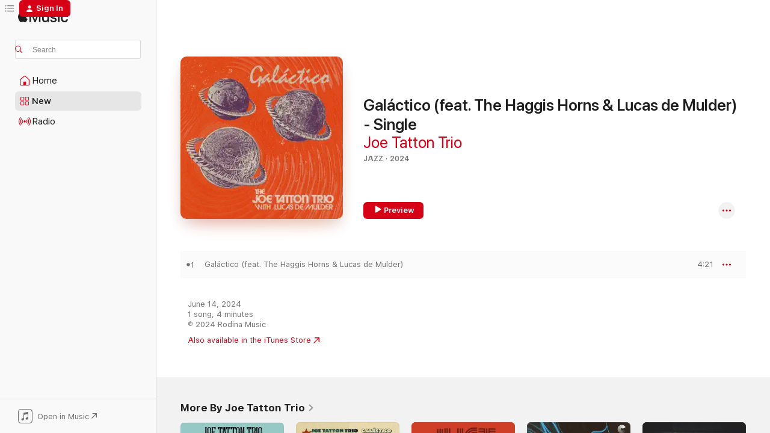

--- FILE ---
content_type: text/html
request_url: https://music.apple.com/us/album/gal%C3%A1ctico-feat-the-haggis-horns-lucas-de-mulder-single/1747467017?at=1l3vpUI&ct=LFV_085539533ce161f39a6cec1e293151ec&itsct=catchall_p1&itscg=30440&ls=1&app=itunes
body_size: 21879
content:
<!DOCTYPE html>
<html dir="ltr" lang="en-US">
    <head>
        <!-- prettier-ignore -->
        <meta charset="utf-8">
        <!-- prettier-ignore -->
        <meta http-equiv="X-UA-Compatible" content="IE=edge">
        <!-- prettier-ignore -->
        <meta
            name="viewport"
            content="width=device-width,initial-scale=1,interactive-widget=resizes-content"
        >
        <!-- prettier-ignore -->
        <meta name="applicable-device" content="pc,mobile">
        <!-- prettier-ignore -->
        <meta name="referrer" content="strict-origin">
        <!-- prettier-ignore -->
        <link
            rel="apple-touch-icon"
            sizes="180x180"
            href="/assets/favicon/favicon-180.png"
        >
        <!-- prettier-ignore -->
        <link
            rel="icon"
            type="image/png"
            sizes="32x32"
            href="/assets/favicon/favicon-32.png"
        >
        <!-- prettier-ignore -->
        <link
            rel="icon"
            type="image/png"
            sizes="16x16"
            href="/assets/favicon/favicon-16.png"
        >
        <!-- prettier-ignore -->
        <link
            rel="mask-icon"
            href="/assets/favicon/favicon.svg"
            color="#fa233b"
        >
        <!-- prettier-ignore -->
        <link rel="manifest" href="/manifest.json">

        <title>‎Galáctico (feat. The Haggis Horns &amp; Lucas de Mulder) - Single - Album by Joe Tatton Trio - Apple Music</title><!-- HEAD_svelte-1cypuwr_START --><link rel="preconnect" href="//www.apple.com/wss/fonts" crossorigin="anonymous"><link rel="stylesheet" href="//www.apple.com/wss/fonts?families=SF+Pro,v4%7CSF+Pro+Icons,v1&amp;display=swap" type="text/css" referrerpolicy="strict-origin-when-cross-origin"><!-- HEAD_svelte-1cypuwr_END --><!-- HEAD_svelte-eg3hvx_START -->    <meta name="description" content="Listen to Galáctico (feat. The Haggis Horns &amp; Lucas de Mulder) - Single by Joe Tatton Trio on Apple Music. 2024. 1 Song. Duration: 4 minutes."> <meta name="keywords" content="listen, Galáctico (feat. The Haggis Horns &amp; Lucas de Mulder) - Single, Joe Tatton Trio, music, singles, songs, Jazz, streaming music, apple music"> <link rel="canonical" href="https://music.apple.com/us/album/gal%C3%A1ctico-feat-the-haggis-horns-lucas-de-mulder-single/1747467017">   <link rel="alternate" type="application/json+oembed" href="https://music.apple.com/api/oembed?url=https%3A%2F%2Fmusic.apple.com%2Fus%2Falbum%2Fgal%25C3%25A1ctico-feat-the-haggis-horns-lucas-de-mulder-single%2F1747467017" title="Galáctico (feat. The Haggis Horns &amp; Lucas de Mulder) - Single by Joe Tatton Trio on Apple Music">  <meta name="al:ios:app_store_id" content="1108187390"> <meta name="al:ios:app_name" content="Apple Music"> <meta name="apple:content_id" content="1747467017"> <meta name="apple:title" content="Galáctico (feat. The Haggis Horns &amp; Lucas de Mulder) - Single"> <meta name="apple:description" content="Listen to Galáctico (feat. The Haggis Horns &amp; Lucas de Mulder) - Single by Joe Tatton Trio on Apple Music. 2024. 1 Song. Duration: 4 minutes.">   <meta property="og:title" content="Galáctico (feat. The Haggis Horns &amp; Lucas de Mulder) - Single by Joe Tatton Trio on Apple Music"> <meta property="og:description" content="Album · 2024 · 1 Song"> <meta property="og:site_name" content="Apple Music - Web Player"> <meta property="og:url" content="https://music.apple.com/us/album/gal%C3%A1ctico-feat-the-haggis-horns-lucas-de-mulder-single/1747467017"> <meta property="og:image" content="https://is1-ssl.mzstatic.com/image/thumb/Music211/v4/8e/1c/e9/8e1ce920-c05d-e1fd-0e2a-85977fe73627/5050580827646.png/1200x630bf-60.jpg"> <meta property="og:image:secure_url" content="https://is1-ssl.mzstatic.com/image/thumb/Music211/v4/8e/1c/e9/8e1ce920-c05d-e1fd-0e2a-85977fe73627/5050580827646.png/1200x630bf-60.jpg"> <meta property="og:image:alt" content="Galáctico (feat. The Haggis Horns &amp; Lucas de Mulder) - Single by Joe Tatton Trio on Apple Music"> <meta property="og:image:width" content="1200"> <meta property="og:image:height" content="630"> <meta property="og:image:type" content="image/jpg"> <meta property="og:type" content="music.album"> <meta property="og:locale" content="en_US">  <meta property="music:song_count" content="1"> <meta property="music:song" content="https://music.apple.com/us/song/gal%C3%A1ctico-feat-the-haggis-horns-lucas-de-mulder/1747467018"> <meta property="music:song:preview_url:secure_url" content="https://music.apple.com/us/song/gal%C3%A1ctico-feat-the-haggis-horns-lucas-de-mulder/1747467018"> <meta property="music:song:disc" content="1"> <meta property="music:song:duration" content="PT4M21S"> <meta property="music:song:track" content="1">   <meta property="music:musician" content="https://music.apple.com/us/artist/joe-tatton-trio/1174347469"> <meta property="music:release_date" content="2024-06-14T00:00:00.000Z">   <meta name="twitter:title" content="Galáctico (feat. The Haggis Horns &amp; Lucas de Mulder) - Single by Joe Tatton Trio on Apple Music"> <meta name="twitter:description" content="Album · 2024 · 1 Song"> <meta name="twitter:site" content="@AppleMusic"> <meta name="twitter:image" content="https://is1-ssl.mzstatic.com/image/thumb/Music211/v4/8e/1c/e9/8e1ce920-c05d-e1fd-0e2a-85977fe73627/5050580827646.png/600x600bf-60.jpg"> <meta name="twitter:image:alt" content="Galáctico (feat. The Haggis Horns &amp; Lucas de Mulder) - Single by Joe Tatton Trio on Apple Music"> <meta name="twitter:card" content="summary">       <!-- HTML_TAG_START -->
                <script id=schema:music-album type="application/ld+json">
                    {"@context":"http://schema.org","@type":"MusicAlbum","name":"Galáctico (feat. The Haggis Horns & Lucas de Mulder) - Single","description":"Listen to Galáctico (feat. The Haggis Horns & Lucas de Mulder) - Single by Joe Tatton Trio on Apple Music. 2024. 1 Song. Duration: 4 minutes.","citation":[{"@type":"MusicAlbum","image":"https://is1-ssl.mzstatic.com/image/thumb/Music221/v4/70/88/77/708877d6-44c9-ac52-d8d0-659a83a57be8/artwork.jpg/1200x630bb.jpg","url":"https://music.apple.com/us/album/twilight-zone-feat-justin-werner-co-the-new/1753078075","name":"Twilight Zone (feat. Justin werner & co & the new mastersounds) - Single"},{"@type":"MusicAlbum","image":"https://is1-ssl.mzstatic.com/image/thumb/Music114/v4/cf/63/43/cf63435a-18ed-d764-08ff-c3ef4ac17323/cover.jpg/1200x630bb.jpg","url":"https://music.apple.com/us/album/bulletproof-single/1447725536","name":"Bulletproof - Single"},{"@type":"MusicAlbum","image":"https://is1-ssl.mzstatic.com/image/thumb/Music211/v4/6f/33/97/6f33972c-3bbf-fff3-f984-4c82764c3a91/198342638651_cover.jpg/1200x630bb.jpg","url":"https://music.apple.com/us/album/yeah-you-single/1742307963","name":"Yeah, You! - Single"},{"@type":"MusicAlbum","image":"https://is1-ssl.mzstatic.com/image/thumb/Music221/v4/cc/d5/7c/ccd57c8c-1d3a-ccbc-be8a-1b6962edbda1/5053760137184_cover.jpg/1200x630bb.jpg","url":"https://music.apple.com/us/album/walls-start-rockin-heart-soul-single/1826768141","name":"Walls Start Rockin' / Heart & Soul - Single"},{"@type":"MusicAlbum","image":"https://is1-ssl.mzstatic.com/image/thumb/Music/60/3c/d3/mzi.pohskpng.jpg/1200x630bb.jpg","url":"https://music.apple.com/us/album/look-out-watch-out-single/464041147","name":"Look Out, Watch Out - Single"},{"@type":"MusicAlbum","image":"https://is1-ssl.mzstatic.com/image/thumb/Music116/v4/b6/7e/e9/b67ee90e-adca-ddc1-3b13-0baf038a9c75/859708495478_cover.jpg/1200x630bb.jpg","url":"https://music.apple.com/us/album/boogie-blessed-single/543678105","name":"Boogie Blessed - Single"},{"@type":"MusicAlbum","image":"https://is1-ssl.mzstatic.com/image/thumb/Music118/v4/f0/31/48/f03148c8-dccd-7e4f-0527-3c50f887a90e/3663729039606_cover.jpg/1200x630bb.jpg","url":"https://music.apple.com/us/album/pushin-weight-brand-nu-single/1264762838","name":"Pushin' Weight / Brand Nu - Single"},{"@type":"MusicAlbum","image":"https://is1-ssl.mzstatic.com/image/thumb/Music/6b/41/43/mzi.twdilxfx.jpg/1200x630bb.jpg","url":"https://music.apple.com/us/album/somewhere-finally-feat-sulene-fleming-single/438729088","name":"Somewhere Finally (feat. Sulene Fleming) - Single"},{"@type":"MusicAlbum","image":"https://is1-ssl.mzstatic.com/image/thumb/Music125/v4/e7/00/ed/e700ed79-da7f-7f97-3e17-053b90b698b7/3663729061577_cover.jpg/1200x630bb.jpg","url":"https://music.apple.com/us/album/my-life-at-45-pt-1-single/1408003170","name":"My Life at 45, Pt. 1 - Single"},{"@type":"MusicAlbum","image":"https://is1-ssl.mzstatic.com/image/thumb/Music221/v4/ae/b3/72/aeb3724e-249e-0b23-35e7-9323d75b7050/859795110315_cover.jpg/1200x630bb.jpg","url":"https://music.apple.com/us/album/suadela-single/1771995807","name":"Suadela - Single"}],"tracks":[{"@type":"MusicRecording","name":"Galáctico (feat. The Haggis Horns & Lucas de Mulder)","duration":"PT4M21S","url":"https://music.apple.com/us/song/gal%C3%A1ctico-feat-the-haggis-horns-lucas-de-mulder/1747467018","offers":{"@type":"Offer","category":"free","price":0},"audio":{"@type":"AudioObject","potentialAction":{"@type":"ListenAction","expectsAcceptanceOf":{"@type":"Offer","category":"free"},"target":{"@type":"EntryPoint","actionPlatform":"https://music.apple.com/us/song/gal%C3%A1ctico-feat-the-haggis-horns-lucas-de-mulder/1747467018"}},"name":"Galáctico (feat. The Haggis Horns & Lucas de Mulder)","contentUrl":"https://audio-ssl.itunes.apple.com/itunes-assets/AudioPreview221/v4/8b/d6/a5/8bd6a513-3409-a115-eb63-d7f2b30c9035/mzaf_17849158478837074173.plus.aac.ep.m4a","duration":"PT4M21S","uploadDate":"2024-06-14","thumbnailUrl":"https://is1-ssl.mzstatic.com/image/thumb/Music211/v4/8e/1c/e9/8e1ce920-c05d-e1fd-0e2a-85977fe73627/5050580827646.png/1200x630bb.jpg"}}],"workExample":[{"@type":"MusicAlbum","image":"https://is1-ssl.mzstatic.com/image/thumb/Music122/v4/f5/db/ce/f5dbce63-0092-06f9-c4bf-73d4bfdf71e1/5050580782297.jpg/1200x630bb.jpg","url":"https://music.apple.com/us/album/big-fish/1617262941","name":"Big Fish"},{"@type":"MusicAlbum","image":"https://is1-ssl.mzstatic.com/image/thumb/Music221/v4/7d/15/e2/7d15e24a-dbde-f0db-e165-614ceeaf873e/5050580824072.png/1200x630bb.jpg","url":"https://music.apple.com/us/album/gal%C3%A1ctico-feat-lucas-de-mulder/1744154615","name":"Galáctico (feat. Lucas De Mulder)"},{"@type":"MusicAlbum","image":"https://is1-ssl.mzstatic.com/image/thumb/Music126/v4/1d/f3/36/1df3363b-2c5c-1a55-8879-76fdd6dc66ae/5050580775756.jpg/1200x630bb.jpg","url":"https://music.apple.com/us/album/just-dont-stop-feat-the-haggis-horns-single/1604737284","name":"Just Don't Stop (feat. The Haggis Horns) - Single"},{"@type":"MusicAlbum","image":"https://is1-ssl.mzstatic.com/image/thumb/Music116/v4/1d/76/57/1d7657fd-de6e-d6c0-19d9-c064bb67b3e1/193665998345_cover.jpg/1200x630bb.jpg","url":"https://music.apple.com/us/album/saved-by-the-bell-feat-alejandro-casta%C5%84o-charlie/1711647858","name":"Saved by the Bell (feat. Alejandro Castańo, Charlie Mertens, Joe Tatton & Sam Bell) - Single"},{"@type":"MusicAlbum","image":"https://is1-ssl.mzstatic.com/image/thumb/Music113/v4/bd/d9/30/bdd9303b-5d56-0c8e-6dd7-7df09cd141d0/artwork.jpg/1200x630bb.jpg","url":"https://music.apple.com/us/album/stuffy-feat-chip-wickham-dan-woodward-pete-shand-single/1488694045","name":"Stuffy (feat. Chip Wickham, Dan Woodward & Pete Shand) - Single"},{"@type":"MusicAlbum","image":"https://is1-ssl.mzstatic.com/image/thumb/Music126/v4/69/ca/b6/69cab628-f834-8c00-2bb9-4388cd680ad9/5050580815742.png/1200x630bb.jpg","url":"https://music.apple.com/us/album/how-we-get-there-feat-the-haggis-horns-lucas-de-mulder-single/1712134033","name":"How We Get There (feat. The Haggis Horns & Lucas De Mulder) - Single"},{"@type":"MusicAlbum","image":"https://is1-ssl.mzstatic.com/image/thumb/Music211/v4/ba/ae/0e/baae0ea7-48e3-51ca-6267-bad80f403dcf/5050580851689.png/1200x630bb.jpg","url":"https://music.apple.com/us/album/good-company-feat-the-joe-tatton-trio/1817115742","name":"Good Company (feat. The Joe Tatton Trio)"},{"@type":"MusicAlbum","image":"https://is1-ssl.mzstatic.com/image/thumb/Music126/v4/af/6c/13/af6c13fe-1cde-4b6c-ef1a-50949deaa526/193667274454_cover.jpg/1200x630bb.jpg","url":"https://music.apple.com/us/album/ciutadella-feat-alejandro-casta%C5%84o-charlie-mertens-single/1711682482","name":"Ciutadella (feat. Alejandro Castańo & Charlie Mertens) - Single"},{"@type":"MusicAlbum","image":"https://is1-ssl.mzstatic.com/image/thumb/Music221/v4/38/c5/bd/38c5bdb5-5685-3ed7-6d88-a31f08038553/5050580851610.png/1200x630bb.jpg","url":"https://music.apple.com/us/album/good-people-feat-the-filthy-six-joe-tatton-trio-single/1815464851","name":"Good People (feat. The Filthy Six & Joe Tatton Trio) - Single"},{"@type":"MusicAlbum","image":"https://is1-ssl.mzstatic.com/image/thumb/Music113/v4/b9/57/06/b957066a-94ac-049b-98b8-65757818c69f/5050580799455.jpg/1200x630bb.jpg","url":"https://music.apple.com/us/album/gone-to-ground-single/1665954627","name":"Gone to Ground - Single"},{"@type":"MusicAlbum","image":"https://is1-ssl.mzstatic.com/image/thumb/Music115/v4/b3/c2/c7/b3c2c727-33fd-2619-f21d-e056de39e89e/5050580768758.png/1200x630bb.jpg","url":"https://music.apple.com/us/album/stomp-feat-gareth-lockrane-single/1577893419","name":"Stomp (feat. Gareth Lockrane) - Single"},{"@type":"MusicAlbum","image":"https://is1-ssl.mzstatic.com/image/thumb/Music221/v4/7b/58/a0/7b58a075-2df4-b218-c439-87ea4ab70142/5050580825970.png/1200x630bb.jpg","url":"https://music.apple.com/us/album/dame-lo-que-tienes-feat-lucas-de-mulder-single/1742932229","name":"Dame Lo Que Tienes (feat. Lucas de Mulder) - Single"},{"@type":"MusicAlbum","image":"https://is1-ssl.mzstatic.com/image/thumb/Music221/v4/86/af/6e/86af6ef2-302f-44c1-f555-90a73d3ff908/5050580848825.png/1200x630bb.jpg","url":"https://music.apple.com/us/album/we-go-out-of-our-way-feat-joe-tatton-trio-single/1804889249","name":"We Go out of Our Way (feat. Joe Tatton Trio) - Single"},{"@type":"MusicAlbum","image":"https://is1-ssl.mzstatic.com/image/thumb/Music221/v4/8a/36/88/8a36881f-29ce-da84-e447-618c1368759a/5050580844841.png/1200x630bb.jpg","url":"https://music.apple.com/us/album/trust-in-this-life-feat-joe-tatton-trio-single/1797518769","name":"Trust in This Life (feat. Joe Tatton Trio) - Single"},{"@type":"MusicAlbum","image":"https://is1-ssl.mzstatic.com/image/thumb/Music123/v4/50/d6/2b/50d62b9a-15af-3bab-92ac-445e97e2f2c0/artwork.jpg/1200x630bb.jpg","url":"https://music.apple.com/us/album/guest-list-single/1497841066","name":"Guest List - Single"},{"@type":"MusicRecording","name":"Galáctico (feat. The Haggis Horns & Lucas de Mulder)","duration":"PT4M21S","url":"https://music.apple.com/us/song/gal%C3%A1ctico-feat-the-haggis-horns-lucas-de-mulder/1747467018","offers":{"@type":"Offer","category":"free","price":0},"audio":{"@type":"AudioObject","potentialAction":{"@type":"ListenAction","expectsAcceptanceOf":{"@type":"Offer","category":"free"},"target":{"@type":"EntryPoint","actionPlatform":"https://music.apple.com/us/song/gal%C3%A1ctico-feat-the-haggis-horns-lucas-de-mulder/1747467018"}},"name":"Galáctico (feat. The Haggis Horns & Lucas de Mulder)","contentUrl":"https://audio-ssl.itunes.apple.com/itunes-assets/AudioPreview221/v4/8b/d6/a5/8bd6a513-3409-a115-eb63-d7f2b30c9035/mzaf_17849158478837074173.plus.aac.ep.m4a","duration":"PT4M21S","uploadDate":"2024-06-14","thumbnailUrl":"https://is1-ssl.mzstatic.com/image/thumb/Music211/v4/8e/1c/e9/8e1ce920-c05d-e1fd-0e2a-85977fe73627/5050580827646.png/1200x630bb.jpg"}}],"url":"https://music.apple.com/us/album/gal%C3%A1ctico-feat-the-haggis-horns-lucas-de-mulder-single/1747467017","image":"https://is1-ssl.mzstatic.com/image/thumb/Music211/v4/8e/1c/e9/8e1ce920-c05d-e1fd-0e2a-85977fe73627/5050580827646.png/1200x630bb.jpg","potentialAction":{"@type":"ListenAction","expectsAcceptanceOf":{"@type":"Offer","category":"free"},"target":{"@type":"EntryPoint","actionPlatform":"https://music.apple.com/us/album/gal%C3%A1ctico-feat-the-haggis-horns-lucas-de-mulder-single/1747467017"}},"genre":["Jazz","Music"],"datePublished":"2024-06-14","byArtist":[{"@type":"MusicGroup","url":"https://music.apple.com/us/artist/joe-tatton-trio/1174347469","name":"Joe Tatton Trio"}]}
                </script>
                <!-- HTML_TAG_END -->    <!-- HEAD_svelte-eg3hvx_END -->
      <script type="module" crossorigin src="/assets/index~8a6f659a1b.js"></script>
      <link rel="stylesheet" href="/assets/index~99bed3cf08.css">
      <script type="module">import.meta.url;import("_").catch(()=>1);async function* g(){};window.__vite_is_modern_browser=true;</script>
      <script type="module">!function(){if(window.__vite_is_modern_browser)return;console.warn("vite: loading legacy chunks, syntax error above and the same error below should be ignored");var e=document.getElementById("vite-legacy-polyfill"),n=document.createElement("script");n.src=e.src,n.onload=function(){System.import(document.getElementById('vite-legacy-entry').getAttribute('data-src'))},document.body.appendChild(n)}();</script>
    </head>
    <body>
        <script src="/assets/focus-visible/focus-visible.min.js"></script>
        
        <script
            async
            src="/includes/js-cdn/musickit/v3/amp/musickit.js"
        ></script>
        <script
            type="module"
            async
            src="/includes/js-cdn/musickit/v3/components/musickit-components/musickit-components.esm.js"
        ></script>
        <script
            nomodule
            async
            src="/includes/js-cdn/musickit/v3/components/musickit-components/musickit-components.js"
        ></script>
        <svg style="display: none" xmlns="http://www.w3.org/2000/svg">
            <symbol id="play-circle-fill" viewBox="0 0 60 60">
                <path
                    class="icon-circle-fill__circle"
                    fill="var(--iconCircleFillBG, transparent)"
                    d="M30 60c16.411 0 30-13.617 30-30C60 13.588 46.382 0 29.971 0 13.588 0 .001 13.588.001 30c0 16.383 13.617 30 30 30Z"
                />
                <path
                    fill="var(--iconFillArrow, var(--keyColor, black))"
                    d="M24.411 41.853c-1.41.853-3.028.177-3.028-1.294V19.47c0-1.44 1.735-2.058 3.028-1.294l17.265 10.235a1.89 1.89 0 0 1 0 3.265L24.411 41.853Z"
                />
            </symbol>
        </svg>
        <div class="body-container">
              <div class="app-container svelte-t3vj1e" data-testid="app-container">   <div class="header svelte-rjjbqs" data-testid="header"><nav data-testid="navigation" class="navigation svelte-13li0vp"><div class="navigation__header svelte-13li0vp"><div data-testid="logo" class="logo svelte-1o7dz8w"> <a aria-label="Apple Music" role="img" href="https://music.apple.com/us/home" class="svelte-1o7dz8w"><svg height="20" viewBox="0 0 83 20" width="83" xmlns="http://www.w3.org/2000/svg" class="logo" aria-hidden="true"><path d="M34.752 19.746V6.243h-.088l-5.433 13.503h-2.074L21.711 6.243h-.087v13.503h-2.548V1.399h3.235l5.833 14.621h.1l5.82-14.62h3.248v18.347h-2.56zm16.649 0h-2.586v-2.263h-.062c-.725 1.602-2.061 2.504-4.072 2.504-2.86 0-4.61-1.894-4.61-4.958V6.37h2.698v8.125c0 2.034.95 3.127 2.81 3.127 1.95 0 3.124-1.373 3.124-3.458V6.37H51.4v13.376zm7.394-13.618c3.06 0 5.046 1.73 5.134 4.196h-2.536c-.15-1.296-1.087-2.11-2.598-2.11-1.462 0-2.436.724-2.436 1.793 0 .839.6 1.41 2.023 1.741l2.136.496c2.686.636 3.71 1.704 3.71 3.636 0 2.442-2.236 4.12-5.333 4.12-3.285 0-5.26-1.64-5.509-4.183h2.673c.25 1.398 1.187 2.085 2.836 2.085 1.623 0 2.623-.687 2.623-1.78 0-.865-.487-1.373-1.924-1.704l-2.136-.508c-2.498-.585-3.735-1.806-3.735-3.75 0-2.391 2.049-4.032 5.072-4.032zM66.1 2.836c0-.878.7-1.577 1.561-1.577.862 0 1.55.7 1.55 1.577 0 .864-.688 1.576-1.55 1.576a1.573 1.573 0 0 1-1.56-1.576zm.212 3.534h2.698v13.376h-2.698zm14.089 4.603c-.275-1.424-1.324-2.556-3.085-2.556-2.086 0-3.46 1.767-3.46 4.64 0 2.938 1.386 4.642 3.485 4.642 1.66 0 2.748-.928 3.06-2.48H83C82.713 18.067 80.477 20 77.317 20c-3.76 0-6.208-2.62-6.208-6.942 0-4.247 2.448-6.93 6.183-6.93 3.385 0 5.446 2.213 5.683 4.845h-2.573zM10.824 3.189c-.698.834-1.805 1.496-2.913 1.398-.145-1.128.41-2.33 1.036-3.065C9.644.662 10.848.05 11.835 0c.121 1.178-.336 2.33-1.01 3.19zm.999 1.619c.624.049 2.425.244 3.578 1.98-.096.074-2.137 1.272-2.113 3.79.024 3.01 2.593 4.012 2.617 4.037-.024.074-.407 1.419-1.344 2.812-.817 1.224-1.657 2.422-3.002 2.447-1.297.024-1.73-.783-3.218-.783-1.489 0-1.97.758-3.194.807-1.297.048-2.28-1.297-3.097-2.52C.368 14.908-.904 10.408.825 7.375c.84-1.516 2.377-2.47 4.034-2.495 1.273-.023 2.45.857 3.218.857.769 0 2.137-1.027 3.746-.93z"></path></svg></a>   </div> <div class="search-input-wrapper svelte-nrtdem" data-testid="search-input"><div data-testid="amp-search-input" aria-controls="search-suggestions" aria-expanded="false" aria-haspopup="listbox" aria-owns="search-suggestions" class="search-input-container svelte-rg26q6" tabindex="-1" role=""><div class="flex-container svelte-rg26q6"><form id="search-input-form" class="svelte-rg26q6"><svg height="16" width="16" viewBox="0 0 16 16" class="search-svg" aria-hidden="true"><path d="M11.87 10.835c.018.015.035.03.051.047l3.864 3.863a.735.735 0 1 1-1.04 1.04l-3.863-3.864a.744.744 0 0 1-.047-.051 6.667 6.667 0 1 1 1.035-1.035zM6.667 12a5.333 5.333 0 1 0 0-10.667 5.333 5.333 0 0 0 0 10.667z"></path></svg> <input aria-autocomplete="list" aria-multiline="false" aria-controls="search-suggestions" aria-label="Search" placeholder="Search" spellcheck="false" autocomplete="off" autocorrect="off" autocapitalize="off" type="text" inputmode="search" class="search-input__text-field svelte-rg26q6" data-testid="search-input__text-field"></form> </div> <div data-testid="search-scope-bar"></div>   </div> </div></div> <div data-testid="navigation-content" class="navigation__content svelte-13li0vp" id="navigation" aria-hidden="false"><div class="navigation__scrollable-container svelte-13li0vp"><div data-testid="navigation-items-primary" class="navigation-items navigation-items--primary svelte-ng61m8"> <ul class="navigation-items__list svelte-ng61m8">  <li class="navigation-item navigation-item__home svelte-1a5yt87" aria-selected="false" data-testid="navigation-item"> <a href="https://music.apple.com/us/home" class="navigation-item__link svelte-1a5yt87" role="button" data-testid="home" aria-pressed="false"><div class="navigation-item__content svelte-zhx7t9"> <span class="navigation-item__icon svelte-zhx7t9"> <svg width="24" height="24" viewBox="0 0 24 24" xmlns="http://www.w3.org/2000/svg" aria-hidden="true"><path d="M5.93 20.16a1.94 1.94 0 0 1-1.43-.502c-.334-.335-.502-.794-.502-1.393v-7.142c0-.362.062-.688.177-.953.123-.264.326-.529.6-.75l6.145-5.157c.176-.141.344-.247.52-.318.176-.07.362-.105.564-.105.194 0 .388.035.565.105.176.07.352.177.52.318l6.146 5.158c.273.23.467.476.59.75.124.264.177.59.177.96v7.134c0 .59-.159 1.058-.503 1.393-.335.335-.811.503-1.428.503H5.929Zm12.14-1.172c.221 0 .406-.07.547-.212a.688.688 0 0 0 .22-.511v-7.142c0-.177-.026-.344-.087-.459a.97.97 0 0 0-.265-.353l-6.154-5.149a.756.756 0 0 0-.177-.115.37.37 0 0 0-.15-.035.37.37 0 0 0-.158.035l-.177.115-6.145 5.15a.982.982 0 0 0-.274.352 1.13 1.13 0 0 0-.088.468v7.133c0 .203.08.379.23.511a.744.744 0 0 0 .546.212h12.133Zm-8.323-4.7c0-.176.062-.326.177-.432a.6.6 0 0 1 .423-.159h3.315c.176 0 .326.053.432.16s.159.255.159.431v4.973H9.756v-4.973Z"></path></svg> </span> <span class="navigation-item__label svelte-zhx7t9"> Home </span> </div></a>  </li>  <li class="navigation-item navigation-item__new svelte-1a5yt87" aria-selected="false" data-testid="navigation-item"> <a href="https://music.apple.com/us/new" class="navigation-item__link svelte-1a5yt87" role="button" data-testid="new" aria-pressed="false"><div class="navigation-item__content svelte-zhx7t9"> <span class="navigation-item__icon svelte-zhx7t9"> <svg height="24" viewBox="0 0 24 24" width="24" aria-hidden="true"><path d="M9.92 11.354c.966 0 1.453-.487 1.453-1.49v-3.4c0-1.004-.487-1.483-1.453-1.483H6.452C5.487 4.981 5 5.46 5 6.464v3.4c0 1.003.487 1.49 1.452 1.49zm7.628 0c.965 0 1.452-.487 1.452-1.49v-3.4c0-1.004-.487-1.483-1.452-1.483h-3.46c-.974 0-1.46.479-1.46 1.483v3.4c0 1.003.486 1.49 1.46 1.49zm-7.65-1.073h-3.43c-.266 0-.396-.137-.396-.418v-3.4c0-.273.13-.41.396-.41h3.43c.265 0 .402.137.402.41v3.4c0 .281-.137.418-.403.418zm7.634 0h-3.43c-.273 0-.402-.137-.402-.418v-3.4c0-.273.129-.41.403-.41h3.43c.265 0 .395.137.395.41v3.4c0 .281-.13.418-.396.418zm-7.612 8.7c.966 0 1.453-.48 1.453-1.483v-3.407c0-.996-.487-1.483-1.453-1.483H6.452c-.965 0-1.452.487-1.452 1.483v3.407c0 1.004.487 1.483 1.452 1.483zm7.628 0c.965 0 1.452-.48 1.452-1.483v-3.407c0-.996-.487-1.483-1.452-1.483h-3.46c-.974 0-1.46.487-1.46 1.483v3.407c0 1.004.486 1.483 1.46 1.483zm-7.65-1.072h-3.43c-.266 0-.396-.137-.396-.41v-3.4c0-.282.13-.418.396-.418h3.43c.265 0 .402.136.402.418v3.4c0 .273-.137.41-.403.41zm7.634 0h-3.43c-.273 0-.402-.137-.402-.41v-3.4c0-.282.129-.418.403-.418h3.43c.265 0 .395.136.395.418v3.4c0 .273-.13.41-.396.41z" fill-opacity=".95"></path></svg> </span> <span class="navigation-item__label svelte-zhx7t9"> New </span> </div></a>  </li>  <li class="navigation-item navigation-item__radio svelte-1a5yt87" aria-selected="false" data-testid="navigation-item"> <a href="https://music.apple.com/us/radio" class="navigation-item__link svelte-1a5yt87" role="button" data-testid="radio" aria-pressed="false"><div class="navigation-item__content svelte-zhx7t9"> <span class="navigation-item__icon svelte-zhx7t9"> <svg width="24" height="24" viewBox="0 0 24 24" xmlns="http://www.w3.org/2000/svg" aria-hidden="true"><path d="M19.359 18.57C21.033 16.818 22 14.461 22 11.89s-.967-4.93-2.641-6.68c-.276-.292-.653-.26-.868-.023-.222.246-.176.591.085.868 1.466 1.535 2.272 3.593 2.272 5.835 0 2.241-.806 4.3-2.272 5.835-.261.268-.307.621-.085.86.215.245.592.276.868-.016zm-13.85.014c.222-.238.176-.59-.085-.86-1.474-1.535-2.272-3.593-2.272-5.834 0-2.242.798-4.3 2.272-5.835.261-.277.307-.622.085-.868-.215-.238-.592-.269-.868.023C2.967 6.96 2 9.318 2 11.89s.967 4.929 2.641 6.68c.276.29.653.26.868.014zm1.957-1.873c.223-.253.162-.583-.1-.867-.951-1.068-1.473-2.45-1.473-3.954 0-1.505.522-2.887 1.474-3.954.26-.284.322-.614.1-.876-.23-.26-.622-.26-.891.039-1.175 1.274-1.827 2.963-1.827 4.79 0 1.82.652 3.517 1.827 4.784.269.3.66.307.89.038zm9.958-.038c1.175-1.267 1.827-2.964 1.827-4.783 0-1.828-.652-3.517-1.827-4.791-.269-.3-.66-.3-.89-.039-.23.262-.162.592.092.876.96 1.067 1.481 2.449 1.481 3.954 0 1.504-.522 2.886-1.481 3.954-.254.284-.323.614-.092.867.23.269.621.261.89-.038zm-8.061-1.966c.23-.26.13-.568-.092-.883-.415-.522-.63-1.197-.63-1.934 0-.737.215-1.413.63-1.943.222-.307.322-.614.092-.875s-.653-.261-.906.054a4.385 4.385 0 0 0-.968 2.764 4.38 4.38 0 0 0 .968 2.756c.253.322.675.322.906.061zm6.18-.061a4.38 4.38 0 0 0 .968-2.756 4.385 4.385 0 0 0-.968-2.764c-.253-.315-.675-.315-.906-.054-.23.261-.138.568.092.875.415.53.63 1.206.63 1.943 0 .737-.215 1.412-.63 1.934-.23.315-.322.622-.092.883s.653.261.906-.061zm-3.547-.967c.96 0 1.789-.814 1.789-1.797s-.83-1.789-1.789-1.789c-.96 0-1.781.806-1.781 1.789 0 .983.821 1.797 1.781 1.797z"></path></svg> </span> <span class="navigation-item__label svelte-zhx7t9"> Radio </span> </div></a>  </li>  <li class="navigation-item navigation-item__search svelte-1a5yt87" aria-selected="false" data-testid="navigation-item"> <a href="https://music.apple.com/us/search" class="navigation-item__link svelte-1a5yt87" role="button" data-testid="search" aria-pressed="false"><div class="navigation-item__content svelte-zhx7t9"> <span class="navigation-item__icon svelte-zhx7t9"> <svg height="24" viewBox="0 0 24 24" width="24" aria-hidden="true"><path d="M17.979 18.553c.476 0 .813-.366.813-.835a.807.807 0 0 0-.235-.586l-3.45-3.457a5.61 5.61 0 0 0 1.158-3.413c0-3.098-2.535-5.633-5.633-5.633C7.542 4.63 5 7.156 5 10.262c0 3.098 2.534 5.632 5.632 5.632a5.614 5.614 0 0 0 3.274-1.055l3.472 3.472a.835.835 0 0 0 .6.242zm-7.347-3.875c-2.417 0-4.416-2-4.416-4.416 0-2.417 2-4.417 4.416-4.417 2.417 0 4.417 2 4.417 4.417s-2 4.416-4.417 4.416z" fill-opacity=".95"></path></svg> </span> <span class="navigation-item__label svelte-zhx7t9"> Search </span> </div></a>  </li></ul> </div>   </div> <div class="navigation__native-cta"><div slot="native-cta"><div data-testid="native-cta" class="native-cta svelte-6xh86f  native-cta--authenticated"><button class="native-cta__button svelte-6xh86f" data-testid="native-cta-button"><span class="native-cta__app-icon svelte-6xh86f"><svg width="24" height="24" xmlns="http://www.w3.org/2000/svg" xml:space="preserve" style="fill-rule:evenodd;clip-rule:evenodd;stroke-linejoin:round;stroke-miterlimit:2" viewBox="0 0 24 24" slot="app-icon" aria-hidden="true"><path d="M22.567 1.496C21.448.393 19.956.045 17.293.045H6.566c-2.508 0-4.028.376-5.12 1.465C.344 2.601 0 4.09 0 6.611v10.727c0 2.695.33 4.18 1.432 5.257 1.106 1.103 2.595 1.45 5.275 1.45h10.586c2.663 0 4.169-.347 5.274-1.45C23.656 21.504 24 20.033 24 17.338V6.752c0-2.694-.344-4.179-1.433-5.256Zm.411 4.9v11.299c0 1.898-.338 3.286-1.188 4.137-.851.864-2.256 1.191-4.141 1.191H6.35c-1.884 0-3.303-.341-4.154-1.191-.85-.851-1.174-2.239-1.174-4.137V6.54c0-2.014.324-3.445 1.16-4.295.851-.864 2.312-1.177 4.313-1.177h11.154c1.885 0 3.29.341 4.141 1.191.864.85 1.188 2.239 1.188 4.137Z" style="fill-rule:nonzero"></path><path d="M7.413 19.255c.987 0 2.48-.728 2.48-2.672v-6.385c0-.35.063-.428.378-.494l5.298-1.095c.351-.067.534.025.534.333l.035 4.286c0 .337-.182.586-.53.652l-1.014.228c-1.361.3-2.007.923-2.007 1.937 0 1.017.79 1.748 1.926 1.748.986 0 2.444-.679 2.444-2.64V5.654c0-.636-.279-.821-1.016-.66L9.646 6.298c-.448.091-.674.329-.674.699l.035 7.697c0 .336-.148.546-.446.613l-1.067.21c-1.329.266-1.986.93-1.986 1.993 0 1.017.786 1.745 1.905 1.745Z" style="fill-rule:nonzero"></path></svg></span> <span class="native-cta__label svelte-6xh86f">Open in Music</span> <span class="native-cta__arrow svelte-6xh86f"><svg height="16" width="16" viewBox="0 0 16 16" class="native-cta-action" aria-hidden="true"><path d="M1.559 16 13.795 3.764v8.962H16V0H3.274v2.205h8.962L0 14.441 1.559 16z"></path></svg></span></button> </div>  </div></div></div> </nav> </div>  <div class="player-bar player-bar__floating-player svelte-1rr9v04" data-testid="player-bar" aria-label="Music controls" aria-hidden="false">   </div>   <div id="scrollable-page" class="scrollable-page svelte-mt0bfj" data-main-content data-testid="main-section" aria-hidden="false"><main data-testid="main" class="svelte-bzjlhs"><div class="content-container svelte-bzjlhs" data-testid="content-container"><div class="search-input-wrapper svelte-nrtdem" data-testid="search-input"><div data-testid="amp-search-input" aria-controls="search-suggestions" aria-expanded="false" aria-haspopup="listbox" aria-owns="search-suggestions" class="search-input-container svelte-rg26q6" tabindex="-1" role=""><div class="flex-container svelte-rg26q6"><form id="search-input-form" class="svelte-rg26q6"><svg height="16" width="16" viewBox="0 0 16 16" class="search-svg" aria-hidden="true"><path d="M11.87 10.835c.018.015.035.03.051.047l3.864 3.863a.735.735 0 1 1-1.04 1.04l-3.863-3.864a.744.744 0 0 1-.047-.051 6.667 6.667 0 1 1 1.035-1.035zM6.667 12a5.333 5.333 0 1 0 0-10.667 5.333 5.333 0 0 0 0 10.667z"></path></svg> <input value="" aria-autocomplete="list" aria-multiline="false" aria-controls="search-suggestions" aria-label="Search" placeholder="Search" spellcheck="false" autocomplete="off" autocorrect="off" autocapitalize="off" type="text" inputmode="search" class="search-input__text-field svelte-rg26q6" data-testid="search-input__text-field"></form> </div> <div data-testid="search-scope-bar"> </div>   </div> </div>      <div class="section svelte-wa5vzl" data-testid="section-container" aria-label="Featured"> <div class="section-content svelte-wa5vzl" data-testid="section-content">  <div class="container-detail-header svelte-1uuona0 container-detail-header--no-description" data-testid="container-detail-header"><div slot="artwork"><div class="artwork__radiosity svelte-1agpw2h"> <div data-testid="artwork-component" class="artwork-component artwork-component--aspect-ratio artwork-component--orientation-square svelte-uduhys        artwork-component--has-borders" style="
            --artwork-bg-color: #de4e20;
            --aspect-ratio: 1;
            --placeholder-bg-color: #de4e20;
       ">   <picture class="svelte-uduhys"><source sizes=" (max-width:1319px) 296px,(min-width:1320px) and (max-width:1679px) 316px,316px" srcset="https://is1-ssl.mzstatic.com/image/thumb/Music211/v4/8e/1c/e9/8e1ce920-c05d-e1fd-0e2a-85977fe73627/5050580827646.png/296x296bb.webp 296w,https://is1-ssl.mzstatic.com/image/thumb/Music211/v4/8e/1c/e9/8e1ce920-c05d-e1fd-0e2a-85977fe73627/5050580827646.png/316x316bb.webp 316w,https://is1-ssl.mzstatic.com/image/thumb/Music211/v4/8e/1c/e9/8e1ce920-c05d-e1fd-0e2a-85977fe73627/5050580827646.png/592x592bb.webp 592w,https://is1-ssl.mzstatic.com/image/thumb/Music211/v4/8e/1c/e9/8e1ce920-c05d-e1fd-0e2a-85977fe73627/5050580827646.png/632x632bb.webp 632w" type="image/webp"> <source sizes=" (max-width:1319px) 296px,(min-width:1320px) and (max-width:1679px) 316px,316px" srcset="https://is1-ssl.mzstatic.com/image/thumb/Music211/v4/8e/1c/e9/8e1ce920-c05d-e1fd-0e2a-85977fe73627/5050580827646.png/296x296bb-60.jpg 296w,https://is1-ssl.mzstatic.com/image/thumb/Music211/v4/8e/1c/e9/8e1ce920-c05d-e1fd-0e2a-85977fe73627/5050580827646.png/316x316bb-60.jpg 316w,https://is1-ssl.mzstatic.com/image/thumb/Music211/v4/8e/1c/e9/8e1ce920-c05d-e1fd-0e2a-85977fe73627/5050580827646.png/592x592bb-60.jpg 592w,https://is1-ssl.mzstatic.com/image/thumb/Music211/v4/8e/1c/e9/8e1ce920-c05d-e1fd-0e2a-85977fe73627/5050580827646.png/632x632bb-60.jpg 632w" type="image/jpeg"> <img alt="" class="artwork-component__contents artwork-component__image svelte-uduhys" loading="lazy" src="/assets/artwork/1x1.gif" role="presentation" decoding="async" width="316" height="316" fetchpriority="auto" style="opacity: 1;"></picture> </div></div> <div data-testid="artwork-component" class="artwork-component artwork-component--aspect-ratio artwork-component--orientation-square svelte-uduhys        artwork-component--has-borders" style="
            --artwork-bg-color: #de4e20;
            --aspect-ratio: 1;
            --placeholder-bg-color: #de4e20;
       ">   <picture class="svelte-uduhys"><source sizes=" (max-width:1319px) 296px,(min-width:1320px) and (max-width:1679px) 316px,316px" srcset="https://is1-ssl.mzstatic.com/image/thumb/Music211/v4/8e/1c/e9/8e1ce920-c05d-e1fd-0e2a-85977fe73627/5050580827646.png/296x296bb.webp 296w,https://is1-ssl.mzstatic.com/image/thumb/Music211/v4/8e/1c/e9/8e1ce920-c05d-e1fd-0e2a-85977fe73627/5050580827646.png/316x316bb.webp 316w,https://is1-ssl.mzstatic.com/image/thumb/Music211/v4/8e/1c/e9/8e1ce920-c05d-e1fd-0e2a-85977fe73627/5050580827646.png/592x592bb.webp 592w,https://is1-ssl.mzstatic.com/image/thumb/Music211/v4/8e/1c/e9/8e1ce920-c05d-e1fd-0e2a-85977fe73627/5050580827646.png/632x632bb.webp 632w" type="image/webp"> <source sizes=" (max-width:1319px) 296px,(min-width:1320px) and (max-width:1679px) 316px,316px" srcset="https://is1-ssl.mzstatic.com/image/thumb/Music211/v4/8e/1c/e9/8e1ce920-c05d-e1fd-0e2a-85977fe73627/5050580827646.png/296x296bb-60.jpg 296w,https://is1-ssl.mzstatic.com/image/thumb/Music211/v4/8e/1c/e9/8e1ce920-c05d-e1fd-0e2a-85977fe73627/5050580827646.png/316x316bb-60.jpg 316w,https://is1-ssl.mzstatic.com/image/thumb/Music211/v4/8e/1c/e9/8e1ce920-c05d-e1fd-0e2a-85977fe73627/5050580827646.png/592x592bb-60.jpg 592w,https://is1-ssl.mzstatic.com/image/thumb/Music211/v4/8e/1c/e9/8e1ce920-c05d-e1fd-0e2a-85977fe73627/5050580827646.png/632x632bb-60.jpg 632w" type="image/jpeg"> <img alt="Galáctico (feat. The Haggis Horns &amp; Lucas de Mulder) - Single" class="artwork-component__contents artwork-component__image svelte-uduhys" loading="lazy" src="/assets/artwork/1x1.gif" role="presentation" decoding="async" width="316" height="316" fetchpriority="auto" style="opacity: 1;"></picture> </div></div> <div class="headings svelte-1uuona0"> <h1 class="headings__title svelte-1uuona0" data-testid="non-editable-product-title"><span dir="auto">Galáctico (feat. The Haggis Horns &amp; Lucas de Mulder) - Single</span> <span class="headings__badges svelte-1uuona0">   </span></h1> <div class="headings__subtitles svelte-1uuona0" data-testid="product-subtitles"> <a data-testid="click-action" class="click-action svelte-c0t0j2" href="https://music.apple.com/us/artist/joe-tatton-trio/1174347469">Joe Tatton Trio</a> </div> <div class="headings__tertiary-titles"> </div> <div class="headings__metadata-bottom svelte-1uuona0">JAZZ · 2024 </div></div>  <div class="primary-actions svelte-1uuona0"><div class="primary-actions__button primary-actions__button--play svelte-1uuona0"><div data-testid="button-action" class="button svelte-rka6wn primary"><button data-testid="click-action" class="click-action svelte-c0t0j2" aria-label="" ><span class="icon svelte-rka6wn" data-testid="play-icon"><svg height="16" viewBox="0 0 16 16" width="16"><path d="m4.4 15.14 10.386-6.096c.842-.459.794-1.64 0-2.097L4.401.85c-.87-.53-2-.12-2 .82v12.625c0 .966 1.06 1.4 2 .844z"></path></svg></span>  Preview</button> </div> </div> <div class="primary-actions__button primary-actions__button--shuffle svelte-1uuona0"> </div></div> <div class="secondary-actions svelte-1uuona0"><div class="secondary-actions svelte-1agpw2h" slot="secondary-actions">  <div class="cloud-buttons svelte-u0auos" data-testid="cloud-buttons">  <amp-contextual-menu-button config="[object Object]" class="svelte-1sn4kz"> <span aria-label="MORE" class="more-button svelte-1sn4kz more-button--platter" data-testid="more-button" slot="trigger-content"><svg width="28" height="28" viewBox="0 0 28 28" class="glyph" xmlns="http://www.w3.org/2000/svg"><circle fill="var(--iconCircleFill, transparent)" cx="14" cy="14" r="14"></circle><path fill="var(--iconEllipsisFill, white)" d="M10.105 14c0-.87-.687-1.55-1.564-1.55-.862 0-1.557.695-1.557 1.55 0 .848.695 1.55 1.557 1.55.855 0 1.564-.702 1.564-1.55zm5.437 0c0-.87-.68-1.55-1.542-1.55A1.55 1.55 0 0012.45 14c0 .848.695 1.55 1.55 1.55.848 0 1.542-.702 1.542-1.55zm5.474 0c0-.87-.687-1.55-1.557-1.55-.87 0-1.564.695-1.564 1.55 0 .848.694 1.55 1.564 1.55.848 0 1.557-.702 1.557-1.55z"></path></svg></span> </amp-contextual-menu-button></div></div></div></div> </div>   </div><div class="section svelte-wa5vzl" data-testid="section-container"> <div class="section-content svelte-wa5vzl" data-testid="section-content">  <div class="placeholder-table svelte-wa5vzl"> <div><div class="placeholder-row svelte-wa5vzl placeholder-row--even placeholder-row--album"></div></div></div> </div>   </div><div class="section svelte-wa5vzl" data-testid="section-container"> <div class="section-content svelte-wa5vzl" data-testid="section-content"> <div class="tracklist-footer svelte-1tm9k9g tracklist-footer--album" data-testid="tracklist-footer"><div class="footer-body svelte-1tm9k9g"><p class="description svelte-1tm9k9g" data-testid="tracklist-footer-description">June 14, 2024
1 song, 4 minutes
℗ 2024 Rodina Music</p>  <div class="tracklist-footer__native-cta-wrapper svelte-1tm9k9g"><div class="button svelte-yk984v       button--text-button" data-testid="button-base-wrapper"><button data-testid="button-base" aria-label="Also available in the iTunes Store" type="button"  class="svelte-yk984v link"> Also available in the iTunes Store <svg height="16" width="16" viewBox="0 0 16 16" class="web-to-native__action" aria-hidden="true" data-testid="cta-button-arrow-icon"><path d="M1.559 16 13.795 3.764v8.962H16V0H3.274v2.205h8.962L0 14.441 1.559 16z"></path></svg> </button> </div></div></div> <div class="tracklist-footer__friends svelte-1tm9k9g"> </div></div></div>   </div><div class="section svelte-wa5vzl      section--alternate" data-testid="section-container"> <div class="section-content svelte-wa5vzl" data-testid="section-content"> <div class="spacer-wrapper svelte-14fis98"></div></div>   </div><div class="section svelte-wa5vzl      section--alternate" data-testid="section-container" aria-label="More By Joe Tatton Trio"> <div class="section-content svelte-wa5vzl" data-testid="section-content"><div class="header svelte-rnrb59">  <div class="header-title-wrapper svelte-rnrb59">   <h2 class="title svelte-rnrb59 title-link" data-testid="header-title"><button type="button" class="title__button svelte-rnrb59" role="link" tabindex="0"><span class="dir-wrapper" dir="auto">More By Joe Tatton Trio</span> <svg class="chevron" xmlns="http://www.w3.org/2000/svg" viewBox="0 0 64 64" aria-hidden="true"><path d="M19.817 61.863c1.48 0 2.672-.515 3.702-1.546l24.243-23.63c1.352-1.385 1.996-2.737 2.028-4.443 0-1.674-.644-3.09-2.028-4.443L23.519 4.138c-1.03-.998-2.253-1.513-3.702-1.513-2.994 0-5.409 2.382-5.409 5.344 0 1.481.612 2.833 1.739 3.96l20.99 20.347-20.99 20.283c-1.127 1.126-1.739 2.478-1.739 3.96 0 2.93 2.415 5.344 5.409 5.344Z"></path></svg></button></h2> </div>   </div>   <div class="svelte-1dd7dqt shelf"><section data-testid="shelf-component" class="shelf-grid shelf-grid--onhover svelte-12rmzef" style="
            --grid-max-content-xsmall: 144px; --grid-column-gap-xsmall: 10px; --grid-row-gap-xsmall: 24px; --grid-small: 4; --grid-column-gap-small: 20px; --grid-row-gap-small: 24px; --grid-medium: 5; --grid-column-gap-medium: 20px; --grid-row-gap-medium: 24px; --grid-large: 6; --grid-column-gap-large: 20px; --grid-row-gap-large: 24px; --grid-xlarge: 6; --grid-column-gap-xlarge: 20px; --grid-row-gap-xlarge: 24px;
            --grid-type: G;
            --grid-rows: 1;
            --standard-lockup-shadow-offset: 15px;
            
        "> <div class="shelf-grid__body svelte-12rmzef" data-testid="shelf-body">   <button disabled aria-label="Previous Page" type="button" class="shelf-grid-nav__arrow shelf-grid-nav__arrow--left svelte-1xmivhv" data-testid="shelf-button-left" style="--offset: 
                        calc(25px * -1);
                    ;"><svg viewBox="0 0 9 31" xmlns="http://www.w3.org/2000/svg"><path d="M5.275 29.46a1.61 1.61 0 0 0 1.456 1.077c1.018 0 1.772-.737 1.772-1.737 0-.526-.277-1.186-.449-1.62l-4.68-11.912L8.05 3.363c.172-.442.45-1.116.45-1.625A1.702 1.702 0 0 0 6.728.002a1.603 1.603 0 0 0-1.456 1.09L.675 12.774c-.301.775-.677 1.744-.677 2.495 0 .754.376 1.705.677 2.498L5.272 29.46Z"></path></svg></button> <ul slot="shelf-content" class="shelf-grid__list shelf-grid__list--grid-type-G shelf-grid__list--grid-rows-1 svelte-12rmzef" role="list" tabindex="-1" data-testid="shelf-item-list">   <li class="shelf-grid__list-item svelte-12rmzef" data-index="0" aria-hidden="true"><div class="svelte-12rmzef"><div class="square-lockup-wrapper" data-testid="square-lockup-wrapper">  <div class="product-lockup svelte-1tr6noh" aria-label="Big Fish, 2022" data-testid="product-lockup"><div class="product-lockup__artwork svelte-1tr6noh has-controls" aria-hidden="false"> <div data-testid="artwork-component" class="artwork-component artwork-component--aspect-ratio artwork-component--orientation-square svelte-uduhys    artwork-component--fullwidth    artwork-component--has-borders" style="
            --artwork-bg-color: #90c7c3;
            --aspect-ratio: 1;
            --placeholder-bg-color: #90c7c3;
       ">   <picture class="svelte-uduhys"><source sizes=" (max-width:1319px) 296px,(min-width:1320px) and (max-width:1679px) 316px,316px" srcset="https://is1-ssl.mzstatic.com/image/thumb/Music122/v4/f5/db/ce/f5dbce63-0092-06f9-c4bf-73d4bfdf71e1/5050580782297.jpg/296x296bf.webp 296w,https://is1-ssl.mzstatic.com/image/thumb/Music122/v4/f5/db/ce/f5dbce63-0092-06f9-c4bf-73d4bfdf71e1/5050580782297.jpg/316x316bf.webp 316w,https://is1-ssl.mzstatic.com/image/thumb/Music122/v4/f5/db/ce/f5dbce63-0092-06f9-c4bf-73d4bfdf71e1/5050580782297.jpg/592x592bf.webp 592w,https://is1-ssl.mzstatic.com/image/thumb/Music122/v4/f5/db/ce/f5dbce63-0092-06f9-c4bf-73d4bfdf71e1/5050580782297.jpg/632x632bf.webp 632w" type="image/webp"> <source sizes=" (max-width:1319px) 296px,(min-width:1320px) and (max-width:1679px) 316px,316px" srcset="https://is1-ssl.mzstatic.com/image/thumb/Music122/v4/f5/db/ce/f5dbce63-0092-06f9-c4bf-73d4bfdf71e1/5050580782297.jpg/296x296bf-60.jpg 296w,https://is1-ssl.mzstatic.com/image/thumb/Music122/v4/f5/db/ce/f5dbce63-0092-06f9-c4bf-73d4bfdf71e1/5050580782297.jpg/316x316bf-60.jpg 316w,https://is1-ssl.mzstatic.com/image/thumb/Music122/v4/f5/db/ce/f5dbce63-0092-06f9-c4bf-73d4bfdf71e1/5050580782297.jpg/592x592bf-60.jpg 592w,https://is1-ssl.mzstatic.com/image/thumb/Music122/v4/f5/db/ce/f5dbce63-0092-06f9-c4bf-73d4bfdf71e1/5050580782297.jpg/632x632bf-60.jpg 632w" type="image/jpeg"> <img alt="Big Fish" class="artwork-component__contents artwork-component__image svelte-uduhys" loading="lazy" src="/assets/artwork/1x1.gif" role="presentation" decoding="async" width="316" height="316" fetchpriority="auto" style="opacity: 1;"></picture> </div> <div class="square-lockup__social svelte-152pqr7" slot="artwork-metadata-overlay"></div> <div data-testid="lockup-control" class="product-lockup__controls svelte-1tr6noh"><a class="product-lockup__link svelte-1tr6noh" data-testid="product-lockup-link" aria-label="Big Fish, 2022" href="https://music.apple.com/us/album/big-fish/1617262941">Big Fish</a> <div data-testid="play-button" class="product-lockup__play-button svelte-1tr6noh"><button aria-label="Play Big Fish" class="play-button svelte-19j07e7 play-button--platter" data-testid="play-button"><svg aria-hidden="true" class="icon play-svg" data-testid="play-icon" iconState="play"><use href="#play-circle-fill"></use></svg> </button> </div> <div data-testid="context-button" class="product-lockup__context-button svelte-1tr6noh"><div slot="context-button"><amp-contextual-menu-button config="[object Object]" class="svelte-1sn4kz"> <span aria-label="MORE" class="more-button svelte-1sn4kz more-button--platter  more-button--material" data-testid="more-button" slot="trigger-content"><svg width="28" height="28" viewBox="0 0 28 28" class="glyph" xmlns="http://www.w3.org/2000/svg"><circle fill="var(--iconCircleFill, transparent)" cx="14" cy="14" r="14"></circle><path fill="var(--iconEllipsisFill, white)" d="M10.105 14c0-.87-.687-1.55-1.564-1.55-.862 0-1.557.695-1.557 1.55 0 .848.695 1.55 1.557 1.55.855 0 1.564-.702 1.564-1.55zm5.437 0c0-.87-.68-1.55-1.542-1.55A1.55 1.55 0 0012.45 14c0 .848.695 1.55 1.55 1.55.848 0 1.542-.702 1.542-1.55zm5.474 0c0-.87-.687-1.55-1.557-1.55-.87 0-1.564.695-1.564 1.55 0 .848.694 1.55 1.564 1.55.848 0 1.557-.702 1.557-1.55z"></path></svg></span> </amp-contextual-menu-button></div></div></div></div> <div class="product-lockup__content svelte-1tr6noh"> <div class="product-lockup__content-details svelte-1tr6noh product-lockup__content-details--no-subtitle-link" dir="auto"><div class="product-lockup__title-link svelte-1tr6noh product-lockup__title-link--multiline"> <div class="multiline-clamp svelte-1a7gcr6 multiline-clamp--overflow   multiline-clamp--with-badge" style="--mc-lineClamp: var(--defaultClampOverride, 2);" role="text"> <span class="multiline-clamp__text svelte-1a7gcr6"><a href="https://music.apple.com/us/album/big-fish/1617262941" data-testid="product-lockup-title" class="product-lockup__title svelte-1tr6noh">Big Fish</a></span><span class="multiline-clamp__badge svelte-1a7gcr6">  </span> </div> </div>  <p data-testid="product-lockup-subtitles" class="product-lockup__subtitle-links svelte-1tr6noh  product-lockup__subtitle-links--singlet"> <div class="multiline-clamp svelte-1a7gcr6 multiline-clamp--overflow" style="--mc-lineClamp: var(--defaultClampOverride, 1);" role="text"> <span class="multiline-clamp__text svelte-1a7gcr6"> <span data-testid="product-lockup-subtitle" class="product-lockup__subtitle svelte-1tr6noh">2022</span></span> </div></p></div></div> </div> </div> </div></li>   <li class="shelf-grid__list-item svelte-12rmzef" data-index="1" aria-hidden="true"><div class="svelte-12rmzef"><div class="square-lockup-wrapper" data-testid="square-lockup-wrapper">  <div class="product-lockup svelte-1tr6noh" aria-label="Galáctico (feat. Lucas De Mulder), 2024" data-testid="product-lockup"><div class="product-lockup__artwork svelte-1tr6noh has-controls" aria-hidden="false"> <div data-testid="artwork-component" class="artwork-component artwork-component--aspect-ratio artwork-component--orientation-square svelte-uduhys    artwork-component--fullwidth    artwork-component--has-borders" style="
            --artwork-bg-color: #e0d2a5;
            --aspect-ratio: 1;
            --placeholder-bg-color: #e0d2a5;
       ">   <picture class="svelte-uduhys"><source sizes=" (max-width:1319px) 296px,(min-width:1320px) and (max-width:1679px) 316px,316px" srcset="https://is1-ssl.mzstatic.com/image/thumb/Music221/v4/7d/15/e2/7d15e24a-dbde-f0db-e165-614ceeaf873e/5050580824072.png/296x296bf.webp 296w,https://is1-ssl.mzstatic.com/image/thumb/Music221/v4/7d/15/e2/7d15e24a-dbde-f0db-e165-614ceeaf873e/5050580824072.png/316x316bf.webp 316w,https://is1-ssl.mzstatic.com/image/thumb/Music221/v4/7d/15/e2/7d15e24a-dbde-f0db-e165-614ceeaf873e/5050580824072.png/592x592bf.webp 592w,https://is1-ssl.mzstatic.com/image/thumb/Music221/v4/7d/15/e2/7d15e24a-dbde-f0db-e165-614ceeaf873e/5050580824072.png/632x632bf.webp 632w" type="image/webp"> <source sizes=" (max-width:1319px) 296px,(min-width:1320px) and (max-width:1679px) 316px,316px" srcset="https://is1-ssl.mzstatic.com/image/thumb/Music221/v4/7d/15/e2/7d15e24a-dbde-f0db-e165-614ceeaf873e/5050580824072.png/296x296bf-60.jpg 296w,https://is1-ssl.mzstatic.com/image/thumb/Music221/v4/7d/15/e2/7d15e24a-dbde-f0db-e165-614ceeaf873e/5050580824072.png/316x316bf-60.jpg 316w,https://is1-ssl.mzstatic.com/image/thumb/Music221/v4/7d/15/e2/7d15e24a-dbde-f0db-e165-614ceeaf873e/5050580824072.png/592x592bf-60.jpg 592w,https://is1-ssl.mzstatic.com/image/thumb/Music221/v4/7d/15/e2/7d15e24a-dbde-f0db-e165-614ceeaf873e/5050580824072.png/632x632bf-60.jpg 632w" type="image/jpeg"> <img alt="Galáctico (feat. Lucas De Mulder)" class="artwork-component__contents artwork-component__image svelte-uduhys" loading="lazy" src="/assets/artwork/1x1.gif" role="presentation" decoding="async" width="316" height="316" fetchpriority="auto" style="opacity: 1;"></picture> </div> <div class="square-lockup__social svelte-152pqr7" slot="artwork-metadata-overlay"></div> <div data-testid="lockup-control" class="product-lockup__controls svelte-1tr6noh"><a class="product-lockup__link svelte-1tr6noh" data-testid="product-lockup-link" aria-label="Galáctico (feat. Lucas De Mulder), 2024" href="https://music.apple.com/us/album/gal%C3%A1ctico-feat-lucas-de-mulder/1744154615">Galáctico (feat. Lucas De Mulder)</a> <div data-testid="play-button" class="product-lockup__play-button svelte-1tr6noh"><button aria-label="Play Galáctico (feat. Lucas De Mulder)" class="play-button svelte-19j07e7 play-button--platter" data-testid="play-button"><svg aria-hidden="true" class="icon play-svg" data-testid="play-icon" iconState="play"><use href="#play-circle-fill"></use></svg> </button> </div> <div data-testid="context-button" class="product-lockup__context-button svelte-1tr6noh"><div slot="context-button"><amp-contextual-menu-button config="[object Object]" class="svelte-1sn4kz"> <span aria-label="MORE" class="more-button svelte-1sn4kz more-button--platter  more-button--material" data-testid="more-button" slot="trigger-content"><svg width="28" height="28" viewBox="0 0 28 28" class="glyph" xmlns="http://www.w3.org/2000/svg"><circle fill="var(--iconCircleFill, transparent)" cx="14" cy="14" r="14"></circle><path fill="var(--iconEllipsisFill, white)" d="M10.105 14c0-.87-.687-1.55-1.564-1.55-.862 0-1.557.695-1.557 1.55 0 .848.695 1.55 1.557 1.55.855 0 1.564-.702 1.564-1.55zm5.437 0c0-.87-.68-1.55-1.542-1.55A1.55 1.55 0 0012.45 14c0 .848.695 1.55 1.55 1.55.848 0 1.542-.702 1.542-1.55zm5.474 0c0-.87-.687-1.55-1.557-1.55-.87 0-1.564.695-1.564 1.55 0 .848.694 1.55 1.564 1.55.848 0 1.557-.702 1.557-1.55z"></path></svg></span> </amp-contextual-menu-button></div></div></div></div> <div class="product-lockup__content svelte-1tr6noh"> <div class="product-lockup__content-details svelte-1tr6noh product-lockup__content-details--no-subtitle-link" dir="auto"><div class="product-lockup__title-link svelte-1tr6noh product-lockup__title-link--multiline"> <div class="multiline-clamp svelte-1a7gcr6 multiline-clamp--overflow   multiline-clamp--with-badge" style="--mc-lineClamp: var(--defaultClampOverride, 2);" role="text"> <span class="multiline-clamp__text svelte-1a7gcr6"><a href="https://music.apple.com/us/album/gal%C3%A1ctico-feat-lucas-de-mulder/1744154615" data-testid="product-lockup-title" class="product-lockup__title svelte-1tr6noh">Galáctico (feat. Lucas De Mulder)</a></span><span class="multiline-clamp__badge svelte-1a7gcr6">  </span> </div> </div>  <p data-testid="product-lockup-subtitles" class="product-lockup__subtitle-links svelte-1tr6noh  product-lockup__subtitle-links--singlet"> <div class="multiline-clamp svelte-1a7gcr6 multiline-clamp--overflow" style="--mc-lineClamp: var(--defaultClampOverride, 1);" role="text"> <span class="multiline-clamp__text svelte-1a7gcr6"> <span data-testid="product-lockup-subtitle" class="product-lockup__subtitle svelte-1tr6noh">2024</span></span> </div></p></div></div> </div> </div> </div></li>   <li class="shelf-grid__list-item svelte-12rmzef" data-index="2" aria-hidden="true"><div class="svelte-12rmzef"><div class="square-lockup-wrapper" data-testid="square-lockup-wrapper">  <div class="product-lockup svelte-1tr6noh" aria-label="Just Don't Stop (feat. The Haggis Horns) - Single, 2022" data-testid="product-lockup"><div class="product-lockup__artwork svelte-1tr6noh has-controls" aria-hidden="false"> <div data-testid="artwork-component" class="artwork-component artwork-component--aspect-ratio artwork-component--orientation-square svelte-uduhys    artwork-component--fullwidth    artwork-component--has-borders" style="
            --artwork-bg-color: #a52612;
            --aspect-ratio: 1;
            --placeholder-bg-color: #a52612;
       ">   <picture class="svelte-uduhys"><source sizes=" (max-width:1319px) 296px,(min-width:1320px) and (max-width:1679px) 316px,316px" srcset="https://is1-ssl.mzstatic.com/image/thumb/Music126/v4/1d/f3/36/1df3363b-2c5c-1a55-8879-76fdd6dc66ae/5050580775756.jpg/296x296bf.webp 296w,https://is1-ssl.mzstatic.com/image/thumb/Music126/v4/1d/f3/36/1df3363b-2c5c-1a55-8879-76fdd6dc66ae/5050580775756.jpg/316x316bf.webp 316w,https://is1-ssl.mzstatic.com/image/thumb/Music126/v4/1d/f3/36/1df3363b-2c5c-1a55-8879-76fdd6dc66ae/5050580775756.jpg/592x592bf.webp 592w,https://is1-ssl.mzstatic.com/image/thumb/Music126/v4/1d/f3/36/1df3363b-2c5c-1a55-8879-76fdd6dc66ae/5050580775756.jpg/632x632bf.webp 632w" type="image/webp"> <source sizes=" (max-width:1319px) 296px,(min-width:1320px) and (max-width:1679px) 316px,316px" srcset="https://is1-ssl.mzstatic.com/image/thumb/Music126/v4/1d/f3/36/1df3363b-2c5c-1a55-8879-76fdd6dc66ae/5050580775756.jpg/296x296bf-60.jpg 296w,https://is1-ssl.mzstatic.com/image/thumb/Music126/v4/1d/f3/36/1df3363b-2c5c-1a55-8879-76fdd6dc66ae/5050580775756.jpg/316x316bf-60.jpg 316w,https://is1-ssl.mzstatic.com/image/thumb/Music126/v4/1d/f3/36/1df3363b-2c5c-1a55-8879-76fdd6dc66ae/5050580775756.jpg/592x592bf-60.jpg 592w,https://is1-ssl.mzstatic.com/image/thumb/Music126/v4/1d/f3/36/1df3363b-2c5c-1a55-8879-76fdd6dc66ae/5050580775756.jpg/632x632bf-60.jpg 632w" type="image/jpeg"> <img alt="Just Don't Stop (feat. The Haggis Horns) - Single" class="artwork-component__contents artwork-component__image svelte-uduhys" loading="lazy" src="/assets/artwork/1x1.gif" role="presentation" decoding="async" width="316" height="316" fetchpriority="auto" style="opacity: 1;"></picture> </div> <div class="square-lockup__social svelte-152pqr7" slot="artwork-metadata-overlay"></div> <div data-testid="lockup-control" class="product-lockup__controls svelte-1tr6noh"><a class="product-lockup__link svelte-1tr6noh" data-testid="product-lockup-link" aria-label="Just Don't Stop (feat. The Haggis Horns) - Single, 2022" href="https://music.apple.com/us/album/just-dont-stop-feat-the-haggis-horns-single/1604737284">Just Don't Stop (feat. The Haggis Horns) - Single</a> <div data-testid="play-button" class="product-lockup__play-button svelte-1tr6noh"><button aria-label="Play Just Don't Stop (feat. The Haggis Horns) - Single" class="play-button svelte-19j07e7 play-button--platter" data-testid="play-button"><svg aria-hidden="true" class="icon play-svg" data-testid="play-icon" iconState="play"><use href="#play-circle-fill"></use></svg> </button> </div> <div data-testid="context-button" class="product-lockup__context-button svelte-1tr6noh"><div slot="context-button"><amp-contextual-menu-button config="[object Object]" class="svelte-1sn4kz"> <span aria-label="MORE" class="more-button svelte-1sn4kz more-button--platter  more-button--material" data-testid="more-button" slot="trigger-content"><svg width="28" height="28" viewBox="0 0 28 28" class="glyph" xmlns="http://www.w3.org/2000/svg"><circle fill="var(--iconCircleFill, transparent)" cx="14" cy="14" r="14"></circle><path fill="var(--iconEllipsisFill, white)" d="M10.105 14c0-.87-.687-1.55-1.564-1.55-.862 0-1.557.695-1.557 1.55 0 .848.695 1.55 1.557 1.55.855 0 1.564-.702 1.564-1.55zm5.437 0c0-.87-.68-1.55-1.542-1.55A1.55 1.55 0 0012.45 14c0 .848.695 1.55 1.55 1.55.848 0 1.542-.702 1.542-1.55zm5.474 0c0-.87-.687-1.55-1.557-1.55-.87 0-1.564.695-1.564 1.55 0 .848.694 1.55 1.564 1.55.848 0 1.557-.702 1.557-1.55z"></path></svg></span> </amp-contextual-menu-button></div></div></div></div> <div class="product-lockup__content svelte-1tr6noh"> <div class="product-lockup__content-details svelte-1tr6noh product-lockup__content-details--no-subtitle-link" dir="auto"><div class="product-lockup__title-link svelte-1tr6noh product-lockup__title-link--multiline"> <div class="multiline-clamp svelte-1a7gcr6 multiline-clamp--overflow   multiline-clamp--with-badge" style="--mc-lineClamp: var(--defaultClampOverride, 2);" role="text"> <span class="multiline-clamp__text svelte-1a7gcr6"><a href="https://music.apple.com/us/album/just-dont-stop-feat-the-haggis-horns-single/1604737284" data-testid="product-lockup-title" class="product-lockup__title svelte-1tr6noh">Just Don't Stop (feat. The Haggis Horns) - Single</a></span><span class="multiline-clamp__badge svelte-1a7gcr6">  </span> </div> </div>  <p data-testid="product-lockup-subtitles" class="product-lockup__subtitle-links svelte-1tr6noh  product-lockup__subtitle-links--singlet"> <div class="multiline-clamp svelte-1a7gcr6 multiline-clamp--overflow" style="--mc-lineClamp: var(--defaultClampOverride, 1);" role="text"> <span class="multiline-clamp__text svelte-1a7gcr6"> <span data-testid="product-lockup-subtitle" class="product-lockup__subtitle svelte-1tr6noh">2022</span></span> </div></p></div></div> </div> </div> </div></li>   <li class="shelf-grid__list-item svelte-12rmzef" data-index="3" aria-hidden="true"><div class="svelte-12rmzef"><div class="square-lockup-wrapper" data-testid="square-lockup-wrapper">  <div class="product-lockup svelte-1tr6noh" aria-label="Saved by the Bell (feat. Alejandro Castańo, Charlie Mertens, Joe Tatton &amp; Sam Bell) - Single, 2018" data-testid="product-lockup"><div class="product-lockup__artwork svelte-1tr6noh has-controls" aria-hidden="false"> <div data-testid="artwork-component" class="artwork-component artwork-component--aspect-ratio artwork-component--orientation-square svelte-uduhys    artwork-component--fullwidth    artwork-component--has-borders" style="
            --artwork-bg-color: #354449;
            --aspect-ratio: 1;
            --placeholder-bg-color: #354449;
       ">   <picture class="svelte-uduhys"><source sizes=" (max-width:1319px) 296px,(min-width:1320px) and (max-width:1679px) 316px,316px" srcset="https://is1-ssl.mzstatic.com/image/thumb/Music116/v4/1d/76/57/1d7657fd-de6e-d6c0-19d9-c064bb67b3e1/193665998345_cover.jpg/296x296bf.webp 296w,https://is1-ssl.mzstatic.com/image/thumb/Music116/v4/1d/76/57/1d7657fd-de6e-d6c0-19d9-c064bb67b3e1/193665998345_cover.jpg/316x316bf.webp 316w,https://is1-ssl.mzstatic.com/image/thumb/Music116/v4/1d/76/57/1d7657fd-de6e-d6c0-19d9-c064bb67b3e1/193665998345_cover.jpg/592x592bf.webp 592w,https://is1-ssl.mzstatic.com/image/thumb/Music116/v4/1d/76/57/1d7657fd-de6e-d6c0-19d9-c064bb67b3e1/193665998345_cover.jpg/632x632bf.webp 632w" type="image/webp"> <source sizes=" (max-width:1319px) 296px,(min-width:1320px) and (max-width:1679px) 316px,316px" srcset="https://is1-ssl.mzstatic.com/image/thumb/Music116/v4/1d/76/57/1d7657fd-de6e-d6c0-19d9-c064bb67b3e1/193665998345_cover.jpg/296x296bf-60.jpg 296w,https://is1-ssl.mzstatic.com/image/thumb/Music116/v4/1d/76/57/1d7657fd-de6e-d6c0-19d9-c064bb67b3e1/193665998345_cover.jpg/316x316bf-60.jpg 316w,https://is1-ssl.mzstatic.com/image/thumb/Music116/v4/1d/76/57/1d7657fd-de6e-d6c0-19d9-c064bb67b3e1/193665998345_cover.jpg/592x592bf-60.jpg 592w,https://is1-ssl.mzstatic.com/image/thumb/Music116/v4/1d/76/57/1d7657fd-de6e-d6c0-19d9-c064bb67b3e1/193665998345_cover.jpg/632x632bf-60.jpg 632w" type="image/jpeg"> <img alt="Saved by the Bell (feat. Alejandro Castańo, Charlie Mertens, Joe Tatton &amp; Sam Bell) - Single" class="artwork-component__contents artwork-component__image svelte-uduhys" loading="lazy" src="/assets/artwork/1x1.gif" role="presentation" decoding="async" width="316" height="316" fetchpriority="auto" style="opacity: 1;"></picture> </div> <div class="square-lockup__social svelte-152pqr7" slot="artwork-metadata-overlay"></div> <div data-testid="lockup-control" class="product-lockup__controls svelte-1tr6noh"><a class="product-lockup__link svelte-1tr6noh" data-testid="product-lockup-link" aria-label="Saved by the Bell (feat. Alejandro Castańo, Charlie Mertens, Joe Tatton &amp; Sam Bell) - Single, 2018" href="https://music.apple.com/us/album/saved-by-the-bell-feat-alejandro-casta%C5%84o-charlie/1711647858">Saved by the Bell (feat. Alejandro Castańo, Charlie Mertens, Joe Tatton &amp; Sam Bell) - Single</a> <div data-testid="play-button" class="product-lockup__play-button svelte-1tr6noh"><button aria-label="Play Saved by the Bell (feat. Alejandro Castańo, Charlie Mertens, Joe Tatton &amp; Sam Bell) - Single" class="play-button svelte-19j07e7 play-button--platter" data-testid="play-button"><svg aria-hidden="true" class="icon play-svg" data-testid="play-icon" iconState="play"><use href="#play-circle-fill"></use></svg> </button> </div> <div data-testid="context-button" class="product-lockup__context-button svelte-1tr6noh"><div slot="context-button"><amp-contextual-menu-button config="[object Object]" class="svelte-1sn4kz"> <span aria-label="MORE" class="more-button svelte-1sn4kz more-button--platter  more-button--material" data-testid="more-button" slot="trigger-content"><svg width="28" height="28" viewBox="0 0 28 28" class="glyph" xmlns="http://www.w3.org/2000/svg"><circle fill="var(--iconCircleFill, transparent)" cx="14" cy="14" r="14"></circle><path fill="var(--iconEllipsisFill, white)" d="M10.105 14c0-.87-.687-1.55-1.564-1.55-.862 0-1.557.695-1.557 1.55 0 .848.695 1.55 1.557 1.55.855 0 1.564-.702 1.564-1.55zm5.437 0c0-.87-.68-1.55-1.542-1.55A1.55 1.55 0 0012.45 14c0 .848.695 1.55 1.55 1.55.848 0 1.542-.702 1.542-1.55zm5.474 0c0-.87-.687-1.55-1.557-1.55-.87 0-1.564.695-1.564 1.55 0 .848.694 1.55 1.564 1.55.848 0 1.557-.702 1.557-1.55z"></path></svg></span> </amp-contextual-menu-button></div></div></div></div> <div class="product-lockup__content svelte-1tr6noh"> <div class="product-lockup__content-details svelte-1tr6noh product-lockup__content-details--no-subtitle-link" dir="auto"><div class="product-lockup__title-link svelte-1tr6noh product-lockup__title-link--multiline"> <div class="multiline-clamp svelte-1a7gcr6 multiline-clamp--overflow   multiline-clamp--with-badge" style="--mc-lineClamp: var(--defaultClampOverride, 2);" role="text"> <span class="multiline-clamp__text svelte-1a7gcr6"><a href="https://music.apple.com/us/album/saved-by-the-bell-feat-alejandro-casta%C5%84o-charlie/1711647858" data-testid="product-lockup-title" class="product-lockup__title svelte-1tr6noh">Saved by the Bell (feat. Alejandro Castańo, Charlie Mertens, Joe Tatton &amp; Sam Bell) - Single</a></span><span class="multiline-clamp__badge svelte-1a7gcr6">  </span> </div> </div>  <p data-testid="product-lockup-subtitles" class="product-lockup__subtitle-links svelte-1tr6noh  product-lockup__subtitle-links--singlet"> <div class="multiline-clamp svelte-1a7gcr6 multiline-clamp--overflow" style="--mc-lineClamp: var(--defaultClampOverride, 1);" role="text"> <span class="multiline-clamp__text svelte-1a7gcr6"> <span data-testid="product-lockup-subtitle" class="product-lockup__subtitle svelte-1tr6noh">2018</span></span> </div></p></div></div> </div> </div> </div></li>   <li class="shelf-grid__list-item svelte-12rmzef" data-index="4" aria-hidden="true"><div class="svelte-12rmzef"><div class="square-lockup-wrapper" data-testid="square-lockup-wrapper">  <div class="product-lockup svelte-1tr6noh" aria-label="Stuffy (feat. Chip Wickham, Dan Woodward &amp; Pete Shand) - Single, 2019" data-testid="product-lockup"><div class="product-lockup__artwork svelte-1tr6noh has-controls" aria-hidden="false"> <div data-testid="artwork-component" class="artwork-component artwork-component--aspect-ratio artwork-component--orientation-square svelte-uduhys    artwork-component--fullwidth    artwork-component--has-borders" style="
            --artwork-bg-color: #222222;
            --aspect-ratio: 1;
            --placeholder-bg-color: #222222;
       ">   <picture class="svelte-uduhys"><source sizes=" (max-width:1319px) 296px,(min-width:1320px) and (max-width:1679px) 316px,316px" srcset="https://is1-ssl.mzstatic.com/image/thumb/Music113/v4/bd/d9/30/bdd9303b-5d56-0c8e-6dd7-7df09cd141d0/artwork.jpg/296x296bf.webp 296w,https://is1-ssl.mzstatic.com/image/thumb/Music113/v4/bd/d9/30/bdd9303b-5d56-0c8e-6dd7-7df09cd141d0/artwork.jpg/316x316bf.webp 316w,https://is1-ssl.mzstatic.com/image/thumb/Music113/v4/bd/d9/30/bdd9303b-5d56-0c8e-6dd7-7df09cd141d0/artwork.jpg/592x592bf.webp 592w,https://is1-ssl.mzstatic.com/image/thumb/Music113/v4/bd/d9/30/bdd9303b-5d56-0c8e-6dd7-7df09cd141d0/artwork.jpg/632x632bf.webp 632w" type="image/webp"> <source sizes=" (max-width:1319px) 296px,(min-width:1320px) and (max-width:1679px) 316px,316px" srcset="https://is1-ssl.mzstatic.com/image/thumb/Music113/v4/bd/d9/30/bdd9303b-5d56-0c8e-6dd7-7df09cd141d0/artwork.jpg/296x296bf-60.jpg 296w,https://is1-ssl.mzstatic.com/image/thumb/Music113/v4/bd/d9/30/bdd9303b-5d56-0c8e-6dd7-7df09cd141d0/artwork.jpg/316x316bf-60.jpg 316w,https://is1-ssl.mzstatic.com/image/thumb/Music113/v4/bd/d9/30/bdd9303b-5d56-0c8e-6dd7-7df09cd141d0/artwork.jpg/592x592bf-60.jpg 592w,https://is1-ssl.mzstatic.com/image/thumb/Music113/v4/bd/d9/30/bdd9303b-5d56-0c8e-6dd7-7df09cd141d0/artwork.jpg/632x632bf-60.jpg 632w" type="image/jpeg"> <img alt="Stuffy (feat. Chip Wickham, Dan Woodward &amp; Pete Shand) - Single" class="artwork-component__contents artwork-component__image svelte-uduhys" loading="lazy" src="/assets/artwork/1x1.gif" role="presentation" decoding="async" width="316" height="316" fetchpriority="auto" style="opacity: 1;"></picture> </div> <div class="square-lockup__social svelte-152pqr7" slot="artwork-metadata-overlay"></div> <div data-testid="lockup-control" class="product-lockup__controls svelte-1tr6noh"><a class="product-lockup__link svelte-1tr6noh" data-testid="product-lockup-link" aria-label="Stuffy (feat. Chip Wickham, Dan Woodward &amp; Pete Shand) - Single, 2019" href="https://music.apple.com/us/album/stuffy-feat-chip-wickham-dan-woodward-pete-shand-single/1488694045">Stuffy (feat. Chip Wickham, Dan Woodward &amp; Pete Shand) - Single</a> <div data-testid="play-button" class="product-lockup__play-button svelte-1tr6noh"><button aria-label="Play Stuffy (feat. Chip Wickham, Dan Woodward &amp; Pete Shand) - Single" class="play-button svelte-19j07e7 play-button--platter" data-testid="play-button"><svg aria-hidden="true" class="icon play-svg" data-testid="play-icon" iconState="play"><use href="#play-circle-fill"></use></svg> </button> </div> <div data-testid="context-button" class="product-lockup__context-button svelte-1tr6noh"><div slot="context-button"><amp-contextual-menu-button config="[object Object]" class="svelte-1sn4kz"> <span aria-label="MORE" class="more-button svelte-1sn4kz more-button--platter  more-button--material" data-testid="more-button" slot="trigger-content"><svg width="28" height="28" viewBox="0 0 28 28" class="glyph" xmlns="http://www.w3.org/2000/svg"><circle fill="var(--iconCircleFill, transparent)" cx="14" cy="14" r="14"></circle><path fill="var(--iconEllipsisFill, white)" d="M10.105 14c0-.87-.687-1.55-1.564-1.55-.862 0-1.557.695-1.557 1.55 0 .848.695 1.55 1.557 1.55.855 0 1.564-.702 1.564-1.55zm5.437 0c0-.87-.68-1.55-1.542-1.55A1.55 1.55 0 0012.45 14c0 .848.695 1.55 1.55 1.55.848 0 1.542-.702 1.542-1.55zm5.474 0c0-.87-.687-1.55-1.557-1.55-.87 0-1.564.695-1.564 1.55 0 .848.694 1.55 1.564 1.55.848 0 1.557-.702 1.557-1.55z"></path></svg></span> </amp-contextual-menu-button></div></div></div></div> <div class="product-lockup__content svelte-1tr6noh"> <div class="product-lockup__content-details svelte-1tr6noh product-lockup__content-details--no-subtitle-link" dir="auto"><div class="product-lockup__title-link svelte-1tr6noh product-lockup__title-link--multiline"> <div class="multiline-clamp svelte-1a7gcr6 multiline-clamp--overflow   multiline-clamp--with-badge" style="--mc-lineClamp: var(--defaultClampOverride, 2);" role="text"> <span class="multiline-clamp__text svelte-1a7gcr6"><a href="https://music.apple.com/us/album/stuffy-feat-chip-wickham-dan-woodward-pete-shand-single/1488694045" data-testid="product-lockup-title" class="product-lockup__title svelte-1tr6noh">Stuffy (feat. Chip Wickham, Dan Woodward &amp; Pete Shand) - Single</a></span><span class="multiline-clamp__badge svelte-1a7gcr6">  </span> </div> </div>  <p data-testid="product-lockup-subtitles" class="product-lockup__subtitle-links svelte-1tr6noh  product-lockup__subtitle-links--singlet"> <div class="multiline-clamp svelte-1a7gcr6 multiline-clamp--overflow" style="--mc-lineClamp: var(--defaultClampOverride, 1);" role="text"> <span class="multiline-clamp__text svelte-1a7gcr6"> <span data-testid="product-lockup-subtitle" class="product-lockup__subtitle svelte-1tr6noh">2019</span></span> </div></p></div></div> </div> </div> </div></li>   <li class="shelf-grid__list-item svelte-12rmzef" data-index="5" aria-hidden="true"><div class="svelte-12rmzef"><div class="square-lockup-wrapper" data-testid="square-lockup-wrapper">  <div class="product-lockup svelte-1tr6noh" aria-label="How We Get There (feat. The Haggis Horns &amp; Lucas De Mulder) - Single, 2023" data-testid="product-lockup"><div class="product-lockup__artwork svelte-1tr6noh has-controls" aria-hidden="false"> <div data-testid="artwork-component" class="artwork-component artwork-component--aspect-ratio artwork-component--orientation-square svelte-uduhys    artwork-component--fullwidth    artwork-component--has-borders" style="
            --artwork-bg-color: #455655;
            --aspect-ratio: 1;
            --placeholder-bg-color: #455655;
       ">   <picture class="svelte-uduhys"><source sizes=" (max-width:1319px) 296px,(min-width:1320px) and (max-width:1679px) 316px,316px" srcset="https://is1-ssl.mzstatic.com/image/thumb/Music126/v4/69/ca/b6/69cab628-f834-8c00-2bb9-4388cd680ad9/5050580815742.png/296x296bf.webp 296w,https://is1-ssl.mzstatic.com/image/thumb/Music126/v4/69/ca/b6/69cab628-f834-8c00-2bb9-4388cd680ad9/5050580815742.png/316x316bf.webp 316w,https://is1-ssl.mzstatic.com/image/thumb/Music126/v4/69/ca/b6/69cab628-f834-8c00-2bb9-4388cd680ad9/5050580815742.png/592x592bf.webp 592w,https://is1-ssl.mzstatic.com/image/thumb/Music126/v4/69/ca/b6/69cab628-f834-8c00-2bb9-4388cd680ad9/5050580815742.png/632x632bf.webp 632w" type="image/webp"> <source sizes=" (max-width:1319px) 296px,(min-width:1320px) and (max-width:1679px) 316px,316px" srcset="https://is1-ssl.mzstatic.com/image/thumb/Music126/v4/69/ca/b6/69cab628-f834-8c00-2bb9-4388cd680ad9/5050580815742.png/296x296bf-60.jpg 296w,https://is1-ssl.mzstatic.com/image/thumb/Music126/v4/69/ca/b6/69cab628-f834-8c00-2bb9-4388cd680ad9/5050580815742.png/316x316bf-60.jpg 316w,https://is1-ssl.mzstatic.com/image/thumb/Music126/v4/69/ca/b6/69cab628-f834-8c00-2bb9-4388cd680ad9/5050580815742.png/592x592bf-60.jpg 592w,https://is1-ssl.mzstatic.com/image/thumb/Music126/v4/69/ca/b6/69cab628-f834-8c00-2bb9-4388cd680ad9/5050580815742.png/632x632bf-60.jpg 632w" type="image/jpeg"> <img alt="How We Get There (feat. The Haggis Horns &amp; Lucas De Mulder) - Single" class="artwork-component__contents artwork-component__image svelte-uduhys" loading="lazy" src="/assets/artwork/1x1.gif" role="presentation" decoding="async" width="316" height="316" fetchpriority="auto" style="opacity: 1;"></picture> </div> <div class="square-lockup__social svelte-152pqr7" slot="artwork-metadata-overlay"></div> <div data-testid="lockup-control" class="product-lockup__controls svelte-1tr6noh"><a class="product-lockup__link svelte-1tr6noh" data-testid="product-lockup-link" aria-label="How We Get There (feat. The Haggis Horns &amp; Lucas De Mulder) - Single, 2023" href="https://music.apple.com/us/album/how-we-get-there-feat-the-haggis-horns-lucas-de-mulder-single/1712134033">How We Get There (feat. The Haggis Horns &amp; Lucas De Mulder) - Single</a> <div data-testid="play-button" class="product-lockup__play-button svelte-1tr6noh"><button aria-label="Play How We Get There (feat. The Haggis Horns &amp; Lucas De Mulder) - Single" class="play-button svelte-19j07e7 play-button--platter" data-testid="play-button"><svg aria-hidden="true" class="icon play-svg" data-testid="play-icon" iconState="play"><use href="#play-circle-fill"></use></svg> </button> </div> <div data-testid="context-button" class="product-lockup__context-button svelte-1tr6noh"><div slot="context-button"><amp-contextual-menu-button config="[object Object]" class="svelte-1sn4kz"> <span aria-label="MORE" class="more-button svelte-1sn4kz more-button--platter  more-button--material" data-testid="more-button" slot="trigger-content"><svg width="28" height="28" viewBox="0 0 28 28" class="glyph" xmlns="http://www.w3.org/2000/svg"><circle fill="var(--iconCircleFill, transparent)" cx="14" cy="14" r="14"></circle><path fill="var(--iconEllipsisFill, white)" d="M10.105 14c0-.87-.687-1.55-1.564-1.55-.862 0-1.557.695-1.557 1.55 0 .848.695 1.55 1.557 1.55.855 0 1.564-.702 1.564-1.55zm5.437 0c0-.87-.68-1.55-1.542-1.55A1.55 1.55 0 0012.45 14c0 .848.695 1.55 1.55 1.55.848 0 1.542-.702 1.542-1.55zm5.474 0c0-.87-.687-1.55-1.557-1.55-.87 0-1.564.695-1.564 1.55 0 .848.694 1.55 1.564 1.55.848 0 1.557-.702 1.557-1.55z"></path></svg></span> </amp-contextual-menu-button></div></div></div></div> <div class="product-lockup__content svelte-1tr6noh"> <div class="product-lockup__content-details svelte-1tr6noh product-lockup__content-details--no-subtitle-link" dir="auto"><div class="product-lockup__title-link svelte-1tr6noh product-lockup__title-link--multiline"> <div class="multiline-clamp svelte-1a7gcr6 multiline-clamp--overflow   multiline-clamp--with-badge" style="--mc-lineClamp: var(--defaultClampOverride, 2);" role="text"> <span class="multiline-clamp__text svelte-1a7gcr6"><a href="https://music.apple.com/us/album/how-we-get-there-feat-the-haggis-horns-lucas-de-mulder-single/1712134033" data-testid="product-lockup-title" class="product-lockup__title svelte-1tr6noh">How We Get There (feat. The Haggis Horns &amp; Lucas De Mulder) - Single</a></span><span class="multiline-clamp__badge svelte-1a7gcr6">  </span> </div> </div>  <p data-testid="product-lockup-subtitles" class="product-lockup__subtitle-links svelte-1tr6noh  product-lockup__subtitle-links--singlet"> <div class="multiline-clamp svelte-1a7gcr6 multiline-clamp--overflow" style="--mc-lineClamp: var(--defaultClampOverride, 1);" role="text"> <span class="multiline-clamp__text svelte-1a7gcr6"> <span data-testid="product-lockup-subtitle" class="product-lockup__subtitle svelte-1tr6noh">2023</span></span> </div></p></div></div> </div> </div> </div></li>   <li class="shelf-grid__list-item svelte-12rmzef" data-index="6" aria-hidden="true"><div class="svelte-12rmzef"><div class="square-lockup-wrapper" data-testid="square-lockup-wrapper">  <div class="product-lockup svelte-1tr6noh" aria-label="Good Company (feat. The Joe Tatton Trio), 2025" data-testid="product-lockup"><div class="product-lockup__artwork svelte-1tr6noh has-controls" aria-hidden="false"> <div data-testid="artwork-component" class="artwork-component artwork-component--aspect-ratio artwork-component--orientation-square svelte-uduhys    artwork-component--fullwidth    artwork-component--has-borders" style="
            --artwork-bg-color: #8a7b42;
            --aspect-ratio: 1;
            --placeholder-bg-color: #8a7b42;
       ">   <picture class="svelte-uduhys"><source sizes=" (max-width:1319px) 296px,(min-width:1320px) and (max-width:1679px) 316px,316px" srcset="https://is1-ssl.mzstatic.com/image/thumb/Music211/v4/ba/ae/0e/baae0ea7-48e3-51ca-6267-bad80f403dcf/5050580851689.png/296x296bf.webp 296w,https://is1-ssl.mzstatic.com/image/thumb/Music211/v4/ba/ae/0e/baae0ea7-48e3-51ca-6267-bad80f403dcf/5050580851689.png/316x316bf.webp 316w,https://is1-ssl.mzstatic.com/image/thumb/Music211/v4/ba/ae/0e/baae0ea7-48e3-51ca-6267-bad80f403dcf/5050580851689.png/592x592bf.webp 592w,https://is1-ssl.mzstatic.com/image/thumb/Music211/v4/ba/ae/0e/baae0ea7-48e3-51ca-6267-bad80f403dcf/5050580851689.png/632x632bf.webp 632w" type="image/webp"> <source sizes=" (max-width:1319px) 296px,(min-width:1320px) and (max-width:1679px) 316px,316px" srcset="https://is1-ssl.mzstatic.com/image/thumb/Music211/v4/ba/ae/0e/baae0ea7-48e3-51ca-6267-bad80f403dcf/5050580851689.png/296x296bf-60.jpg 296w,https://is1-ssl.mzstatic.com/image/thumb/Music211/v4/ba/ae/0e/baae0ea7-48e3-51ca-6267-bad80f403dcf/5050580851689.png/316x316bf-60.jpg 316w,https://is1-ssl.mzstatic.com/image/thumb/Music211/v4/ba/ae/0e/baae0ea7-48e3-51ca-6267-bad80f403dcf/5050580851689.png/592x592bf-60.jpg 592w,https://is1-ssl.mzstatic.com/image/thumb/Music211/v4/ba/ae/0e/baae0ea7-48e3-51ca-6267-bad80f403dcf/5050580851689.png/632x632bf-60.jpg 632w" type="image/jpeg"> <img alt="Good Company (feat. The Joe Tatton Trio)" class="artwork-component__contents artwork-component__image svelte-uduhys" loading="lazy" src="/assets/artwork/1x1.gif" role="presentation" decoding="async" width="316" height="316" fetchpriority="auto" style="opacity: 1;"></picture> </div> <div class="square-lockup__social svelte-152pqr7" slot="artwork-metadata-overlay"></div> <div data-testid="lockup-control" class="product-lockup__controls svelte-1tr6noh"><a class="product-lockup__link svelte-1tr6noh" data-testid="product-lockup-link" aria-label="Good Company (feat. The Joe Tatton Trio), 2025" href="https://music.apple.com/us/album/good-company-feat-the-joe-tatton-trio/1817115742">Good Company (feat. The Joe Tatton Trio)</a> <div data-testid="play-button" class="product-lockup__play-button svelte-1tr6noh"><button aria-label="Play Good Company (feat. The Joe Tatton Trio)" class="play-button svelte-19j07e7 play-button--platter" data-testid="play-button"><svg aria-hidden="true" class="icon play-svg" data-testid="play-icon" iconState="play"><use href="#play-circle-fill"></use></svg> </button> </div> <div data-testid="context-button" class="product-lockup__context-button svelte-1tr6noh"><div slot="context-button"><amp-contextual-menu-button config="[object Object]" class="svelte-1sn4kz"> <span aria-label="MORE" class="more-button svelte-1sn4kz more-button--platter  more-button--material" data-testid="more-button" slot="trigger-content"><svg width="28" height="28" viewBox="0 0 28 28" class="glyph" xmlns="http://www.w3.org/2000/svg"><circle fill="var(--iconCircleFill, transparent)" cx="14" cy="14" r="14"></circle><path fill="var(--iconEllipsisFill, white)" d="M10.105 14c0-.87-.687-1.55-1.564-1.55-.862 0-1.557.695-1.557 1.55 0 .848.695 1.55 1.557 1.55.855 0 1.564-.702 1.564-1.55zm5.437 0c0-.87-.68-1.55-1.542-1.55A1.55 1.55 0 0012.45 14c0 .848.695 1.55 1.55 1.55.848 0 1.542-.702 1.542-1.55zm5.474 0c0-.87-.687-1.55-1.557-1.55-.87 0-1.564.695-1.564 1.55 0 .848.694 1.55 1.564 1.55.848 0 1.557-.702 1.557-1.55z"></path></svg></span> </amp-contextual-menu-button></div></div></div></div> <div class="product-lockup__content svelte-1tr6noh"> <div class="product-lockup__content-details svelte-1tr6noh product-lockup__content-details--no-subtitle-link" dir="auto"><div class="product-lockup__title-link svelte-1tr6noh product-lockup__title-link--multiline"> <div class="multiline-clamp svelte-1a7gcr6 multiline-clamp--overflow   multiline-clamp--with-badge" style="--mc-lineClamp: var(--defaultClampOverride, 2);" role="text"> <span class="multiline-clamp__text svelte-1a7gcr6"><a href="https://music.apple.com/us/album/good-company-feat-the-joe-tatton-trio/1817115742" data-testid="product-lockup-title" class="product-lockup__title svelte-1tr6noh">Good Company (feat. The Joe Tatton Trio)</a></span><span class="multiline-clamp__badge svelte-1a7gcr6">  </span> </div> </div>  <p data-testid="product-lockup-subtitles" class="product-lockup__subtitle-links svelte-1tr6noh  product-lockup__subtitle-links--singlet"> <div class="multiline-clamp svelte-1a7gcr6 multiline-clamp--overflow" style="--mc-lineClamp: var(--defaultClampOverride, 1);" role="text"> <span class="multiline-clamp__text svelte-1a7gcr6"> <span data-testid="product-lockup-subtitle" class="product-lockup__subtitle svelte-1tr6noh">2025</span></span> </div></p></div></div> </div> </div> </div></li>   <li class="shelf-grid__list-item svelte-12rmzef placeholder" data-index="7" aria-hidden="true"></li>   <li class="shelf-grid__list-item svelte-12rmzef placeholder" data-index="8" aria-hidden="true"></li>   <li class="shelf-grid__list-item svelte-12rmzef placeholder" data-index="9" aria-hidden="true"></li>   <li class="shelf-grid__list-item svelte-12rmzef placeholder" data-index="10" aria-hidden="true"></li>   <li class="shelf-grid__list-item svelte-12rmzef placeholder" data-index="11" aria-hidden="true"></li>   <li class="shelf-grid__list-item svelte-12rmzef placeholder" data-index="12" aria-hidden="true"></li>   <li class="shelf-grid__list-item svelte-12rmzef placeholder" data-index="13" aria-hidden="true"></li>   <li class="shelf-grid__list-item svelte-12rmzef placeholder" data-index="14" aria-hidden="true"></li> </ul> <button aria-label="Next Page" type="button" class="shelf-grid-nav__arrow shelf-grid-nav__arrow--right svelte-1xmivhv" data-testid="shelf-button-right" style="--offset: 
                        calc(25px * -1);
                    ;"><svg viewBox="0 0 9 31" xmlns="http://www.w3.org/2000/svg"><path d="M5.275 29.46a1.61 1.61 0 0 0 1.456 1.077c1.018 0 1.772-.737 1.772-1.737 0-.526-.277-1.186-.449-1.62l-4.68-11.912L8.05 3.363c.172-.442.45-1.116.45-1.625A1.702 1.702 0 0 0 6.728.002a1.603 1.603 0 0 0-1.456 1.09L.675 12.774c-.301.775-.677 1.744-.677 2.495 0 .754.376 1.705.677 2.498L5.272 29.46Z"></path></svg></button></div> </section> </div></div>   </div><div class="section svelte-wa5vzl      section--alternate" data-testid="section-container" aria-label="You Might Also Like"> <div class="section-content svelte-wa5vzl" data-testid="section-content"><div class="header svelte-rnrb59">  <div class="header-title-wrapper svelte-rnrb59">   <h2 class="title svelte-rnrb59 title-link" data-testid="header-title"><button type="button" class="title__button svelte-rnrb59" role="link" tabindex="0"><span class="dir-wrapper" dir="auto">You Might Also Like</span> <svg class="chevron" xmlns="http://www.w3.org/2000/svg" viewBox="0 0 64 64" aria-hidden="true"><path d="M19.817 61.863c1.48 0 2.672-.515 3.702-1.546l24.243-23.63c1.352-1.385 1.996-2.737 2.028-4.443 0-1.674-.644-3.09-2.028-4.443L23.519 4.138c-1.03-.998-2.253-1.513-3.702-1.513-2.994 0-5.409 2.382-5.409 5.344 0 1.481.612 2.833 1.739 3.96l20.99 20.347-20.99 20.283c-1.127 1.126-1.739 2.478-1.739 3.96 0 2.93 2.415 5.344 5.409 5.344Z"></path></svg></button></h2> </div>   </div>   <div class="svelte-1dd7dqt shelf"><section data-testid="shelf-component" class="shelf-grid shelf-grid--onhover svelte-12rmzef" style="
            --grid-max-content-xsmall: 144px; --grid-column-gap-xsmall: 10px; --grid-row-gap-xsmall: 24px; --grid-small: 4; --grid-column-gap-small: 20px; --grid-row-gap-small: 24px; --grid-medium: 5; --grid-column-gap-medium: 20px; --grid-row-gap-medium: 24px; --grid-large: 6; --grid-column-gap-large: 20px; --grid-row-gap-large: 24px; --grid-xlarge: 6; --grid-column-gap-xlarge: 20px; --grid-row-gap-xlarge: 24px;
            --grid-type: G;
            --grid-rows: 1;
            --standard-lockup-shadow-offset: 15px;
            
        "> <div class="shelf-grid__body svelte-12rmzef" data-testid="shelf-body">   <button disabled aria-label="Previous Page" type="button" class="shelf-grid-nav__arrow shelf-grid-nav__arrow--left svelte-1xmivhv" data-testid="shelf-button-left" style="--offset: 
                        calc(25px * -1);
                    ;"><svg viewBox="0 0 9 31" xmlns="http://www.w3.org/2000/svg"><path d="M5.275 29.46a1.61 1.61 0 0 0 1.456 1.077c1.018 0 1.772-.737 1.772-1.737 0-.526-.277-1.186-.449-1.62l-4.68-11.912L8.05 3.363c.172-.442.45-1.116.45-1.625A1.702 1.702 0 0 0 6.728.002a1.603 1.603 0 0 0-1.456 1.09L.675 12.774c-.301.775-.677 1.744-.677 2.495 0 .754.376 1.705.677 2.498L5.272 29.46Z"></path></svg></button> <ul slot="shelf-content" class="shelf-grid__list shelf-grid__list--grid-type-G shelf-grid__list--grid-rows-1 svelte-12rmzef" role="list" tabindex="-1" data-testid="shelf-item-list">   <li class="shelf-grid__list-item svelte-12rmzef" data-index="0" aria-hidden="true"><div class="svelte-12rmzef"><div class="square-lockup-wrapper" data-testid="square-lockup-wrapper">  <div class="product-lockup svelte-1tr6noh" aria-label="Explicit, Twilight Zone (feat. Justin werner &amp; co &amp; the new mastersounds) - Single, Apaulo8 &amp; 3rd Borough" data-testid="product-lockup"><div class="product-lockup__artwork svelte-1tr6noh has-controls" aria-hidden="false"> <div data-testid="artwork-component" class="artwork-component artwork-component--aspect-ratio artwork-component--orientation-square svelte-uduhys    artwork-component--fullwidth    artwork-component--has-borders" style="
            --artwork-bg-color: #141928;
            --aspect-ratio: 1;
            --placeholder-bg-color: #141928;
       ">   <picture class="svelte-uduhys"><source sizes=" (max-width:1319px) 296px,(min-width:1320px) and (max-width:1679px) 316px,316px" srcset="https://is1-ssl.mzstatic.com/image/thumb/Music221/v4/70/88/77/708877d6-44c9-ac52-d8d0-659a83a57be8/artwork.jpg/296x296bf.webp 296w,https://is1-ssl.mzstatic.com/image/thumb/Music221/v4/70/88/77/708877d6-44c9-ac52-d8d0-659a83a57be8/artwork.jpg/316x316bf.webp 316w,https://is1-ssl.mzstatic.com/image/thumb/Music221/v4/70/88/77/708877d6-44c9-ac52-d8d0-659a83a57be8/artwork.jpg/592x592bf.webp 592w,https://is1-ssl.mzstatic.com/image/thumb/Music221/v4/70/88/77/708877d6-44c9-ac52-d8d0-659a83a57be8/artwork.jpg/632x632bf.webp 632w" type="image/webp"> <source sizes=" (max-width:1319px) 296px,(min-width:1320px) and (max-width:1679px) 316px,316px" srcset="https://is1-ssl.mzstatic.com/image/thumb/Music221/v4/70/88/77/708877d6-44c9-ac52-d8d0-659a83a57be8/artwork.jpg/296x296bf-60.jpg 296w,https://is1-ssl.mzstatic.com/image/thumb/Music221/v4/70/88/77/708877d6-44c9-ac52-d8d0-659a83a57be8/artwork.jpg/316x316bf-60.jpg 316w,https://is1-ssl.mzstatic.com/image/thumb/Music221/v4/70/88/77/708877d6-44c9-ac52-d8d0-659a83a57be8/artwork.jpg/592x592bf-60.jpg 592w,https://is1-ssl.mzstatic.com/image/thumb/Music221/v4/70/88/77/708877d6-44c9-ac52-d8d0-659a83a57be8/artwork.jpg/632x632bf-60.jpg 632w" type="image/jpeg"> <img alt="Twilight Zone (feat. Justin werner &amp; co &amp; the new mastersounds) - Single" class="artwork-component__contents artwork-component__image svelte-uduhys" loading="lazy" src="/assets/artwork/1x1.gif" role="presentation" decoding="async" width="316" height="316" fetchpriority="auto" style="opacity: 1;"></picture> </div> <div class="square-lockup__social svelte-152pqr7" slot="artwork-metadata-overlay"></div> <div data-testid="lockup-control" class="product-lockup__controls svelte-1tr6noh"><a class="product-lockup__link svelte-1tr6noh" data-testid="product-lockup-link" aria-label="Explicit, Twilight Zone (feat. Justin werner &amp; co &amp; the new mastersounds) - Single, Apaulo8 &amp; 3rd Borough" href="https://music.apple.com/us/album/twilight-zone-feat-justin-werner-co-the-new/1753078075">Twilight Zone (feat. Justin werner &amp; co &amp; the new mastersounds) - Single</a> <div data-testid="play-button" class="product-lockup__play-button svelte-1tr6noh"><button aria-label="Explicit, Play Twilight Zone (feat. Justin werner &amp; co &amp; the new mastersounds) - Single" class="play-button svelte-19j07e7 play-button--platter" data-testid="play-button"><svg aria-hidden="true" class="icon play-svg" data-testid="play-icon" iconState="play"><use href="#play-circle-fill"></use></svg> </button> </div> <div data-testid="context-button" class="product-lockup__context-button svelte-1tr6noh"><div slot="context-button"><amp-contextual-menu-button config="[object Object]" class="svelte-1sn4kz"> <span aria-label="MORE" class="more-button svelte-1sn4kz more-button--platter  more-button--material" data-testid="more-button" slot="trigger-content"><svg width="28" height="28" viewBox="0 0 28 28" class="glyph" xmlns="http://www.w3.org/2000/svg"><circle fill="var(--iconCircleFill, transparent)" cx="14" cy="14" r="14"></circle><path fill="var(--iconEllipsisFill, white)" d="M10.105 14c0-.87-.687-1.55-1.564-1.55-.862 0-1.557.695-1.557 1.55 0 .848.695 1.55 1.557 1.55.855 0 1.564-.702 1.564-1.55zm5.437 0c0-.87-.68-1.55-1.542-1.55A1.55 1.55 0 0012.45 14c0 .848.695 1.55 1.55 1.55.848 0 1.542-.702 1.542-1.55zm5.474 0c0-.87-.687-1.55-1.557-1.55-.87 0-1.564.695-1.564 1.55 0 .848.694 1.55 1.564 1.55.848 0 1.557-.702 1.557-1.55z"></path></svg></span> </amp-contextual-menu-button></div></div></div></div> <div class="product-lockup__content svelte-1tr6noh"> <div class="product-lockup__content-details svelte-1tr6noh product-lockup__content-details--no-subtitle-link" dir="auto"><div class="product-lockup__title-link svelte-1tr6noh product-lockup__title-link--multiline"> <div class="multiline-clamp svelte-1a7gcr6 multiline-clamp--overflow   multiline-clamp--with-badge" style="--mc-lineClamp: var(--defaultClampOverride, 2);" role="text"> <span class="multiline-clamp__text svelte-1a7gcr6"><a href="https://music.apple.com/us/album/twilight-zone-feat-justin-werner-co-the-new/1753078075" data-testid="product-lockup-title" class="product-lockup__title svelte-1tr6noh">Twilight Zone (feat. Justin werner &amp; co &amp; the new mastersounds) - Single</a></span><span class="multiline-clamp__badge svelte-1a7gcr6">  </span> </div> <div class="product-lockup__explicit svelte-1tr6noh"><span data-testid="explicit-badge" class="explicit svelte-iojijn" aria-label="Explicit" role="img"><svg viewBox="0 0 9 9" width="9" height="9" aria-hidden="true"><path d="M3.9 7h1.9c.4 0 .7-.2.7-.5s-.3-.4-.7-.4H4.1V4.9h1.5c.4 0 .7-.1.7-.4 0-.3-.3-.5-.7-.5H4.1V2.9h1.7c.4 0 .7-.2.7-.5 0-.2-.3-.4-.7-.4H3.9c-.6 0-.9.3-.9.7v3.7c0 .3.3.6.9.6zM1.6 0h5.8C8.5 0 9 .5 9 1.6v5.9C9 8.5 8.5 9 7.4 9H1.6C.5 9 0 8.5 0 7.4V1.6C0 .5.5 0 1.6 0z"></path></svg> </span></div></div>  <p data-testid="product-lockup-subtitles" class="product-lockup__subtitle-links svelte-1tr6noh  product-lockup__subtitle-links--singlet"> <div class="multiline-clamp svelte-1a7gcr6 multiline-clamp--overflow" style="--mc-lineClamp: var(--defaultClampOverride, 1);" role="text"> <span class="multiline-clamp__text svelte-1a7gcr6"> <span data-testid="product-lockup-subtitle" class="product-lockup__subtitle svelte-1tr6noh">Apaulo8 &amp; 3rd Borough</span></span> </div></p></div></div> </div> </div> </div></li>   <li class="shelf-grid__list-item svelte-12rmzef" data-index="1" aria-hidden="true"><div class="svelte-12rmzef"><div class="square-lockup-wrapper" data-testid="square-lockup-wrapper">  <div class="product-lockup svelte-1tr6noh" aria-label="Bulletproof - Single, Orgone" data-testid="product-lockup"><div class="product-lockup__artwork svelte-1tr6noh has-controls" aria-hidden="false"> <div data-testid="artwork-component" class="artwork-component artwork-component--aspect-ratio artwork-component--orientation-square svelte-uduhys    artwork-component--fullwidth    artwork-component--has-borders" style="
            --artwork-bg-color: #ffffff;
            --aspect-ratio: 1;
            --placeholder-bg-color: #ffffff;
       ">   <picture class="svelte-uduhys"><source sizes=" (max-width:1319px) 296px,(min-width:1320px) and (max-width:1679px) 316px,316px" srcset="https://is1-ssl.mzstatic.com/image/thumb/Music114/v4/cf/63/43/cf63435a-18ed-d764-08ff-c3ef4ac17323/cover.jpg/296x296bf.webp 296w,https://is1-ssl.mzstatic.com/image/thumb/Music114/v4/cf/63/43/cf63435a-18ed-d764-08ff-c3ef4ac17323/cover.jpg/316x316bf.webp 316w,https://is1-ssl.mzstatic.com/image/thumb/Music114/v4/cf/63/43/cf63435a-18ed-d764-08ff-c3ef4ac17323/cover.jpg/592x592bf.webp 592w,https://is1-ssl.mzstatic.com/image/thumb/Music114/v4/cf/63/43/cf63435a-18ed-d764-08ff-c3ef4ac17323/cover.jpg/632x632bf.webp 632w" type="image/webp"> <source sizes=" (max-width:1319px) 296px,(min-width:1320px) and (max-width:1679px) 316px,316px" srcset="https://is1-ssl.mzstatic.com/image/thumb/Music114/v4/cf/63/43/cf63435a-18ed-d764-08ff-c3ef4ac17323/cover.jpg/296x296bf-60.jpg 296w,https://is1-ssl.mzstatic.com/image/thumb/Music114/v4/cf/63/43/cf63435a-18ed-d764-08ff-c3ef4ac17323/cover.jpg/316x316bf-60.jpg 316w,https://is1-ssl.mzstatic.com/image/thumb/Music114/v4/cf/63/43/cf63435a-18ed-d764-08ff-c3ef4ac17323/cover.jpg/592x592bf-60.jpg 592w,https://is1-ssl.mzstatic.com/image/thumb/Music114/v4/cf/63/43/cf63435a-18ed-d764-08ff-c3ef4ac17323/cover.jpg/632x632bf-60.jpg 632w" type="image/jpeg"> <img alt="Bulletproof - Single" class="artwork-component__contents artwork-component__image svelte-uduhys" loading="lazy" src="/assets/artwork/1x1.gif" role="presentation" decoding="async" width="316" height="316" fetchpriority="auto" style="opacity: 1;"></picture> </div> <div class="square-lockup__social svelte-152pqr7" slot="artwork-metadata-overlay"></div> <div data-testid="lockup-control" class="product-lockup__controls svelte-1tr6noh"><a class="product-lockup__link svelte-1tr6noh" data-testid="product-lockup-link" aria-label="Bulletproof - Single, Orgone" href="https://music.apple.com/us/album/bulletproof-single/1447725536">Bulletproof - Single</a> <div data-testid="play-button" class="product-lockup__play-button svelte-1tr6noh"><button aria-label="Play Bulletproof - Single" class="play-button svelte-19j07e7 play-button--platter" data-testid="play-button"><svg aria-hidden="true" class="icon play-svg" data-testid="play-icon" iconState="play"><use href="#play-circle-fill"></use></svg> </button> </div> <div data-testid="context-button" class="product-lockup__context-button svelte-1tr6noh"><div slot="context-button"><amp-contextual-menu-button config="[object Object]" class="svelte-1sn4kz"> <span aria-label="MORE" class="more-button svelte-1sn4kz more-button--platter  more-button--material" data-testid="more-button" slot="trigger-content"><svg width="28" height="28" viewBox="0 0 28 28" class="glyph" xmlns="http://www.w3.org/2000/svg"><circle fill="var(--iconCircleFill, transparent)" cx="14" cy="14" r="14"></circle><path fill="var(--iconEllipsisFill, white)" d="M10.105 14c0-.87-.687-1.55-1.564-1.55-.862 0-1.557.695-1.557 1.55 0 .848.695 1.55 1.557 1.55.855 0 1.564-.702 1.564-1.55zm5.437 0c0-.87-.68-1.55-1.542-1.55A1.55 1.55 0 0012.45 14c0 .848.695 1.55 1.55 1.55.848 0 1.542-.702 1.542-1.55zm5.474 0c0-.87-.687-1.55-1.557-1.55-.87 0-1.564.695-1.564 1.55 0 .848.694 1.55 1.564 1.55.848 0 1.557-.702 1.557-1.55z"></path></svg></span> </amp-contextual-menu-button></div></div></div></div> <div class="product-lockup__content svelte-1tr6noh"> <div class="product-lockup__content-details svelte-1tr6noh product-lockup__content-details--no-subtitle-link" dir="auto"><div class="product-lockup__title-link svelte-1tr6noh product-lockup__title-link--multiline"> <div class="multiline-clamp svelte-1a7gcr6 multiline-clamp--overflow   multiline-clamp--with-badge" style="--mc-lineClamp: var(--defaultClampOverride, 2);" role="text"> <span class="multiline-clamp__text svelte-1a7gcr6"><a href="https://music.apple.com/us/album/bulletproof-single/1447725536" data-testid="product-lockup-title" class="product-lockup__title svelte-1tr6noh">Bulletproof - Single</a></span><span class="multiline-clamp__badge svelte-1a7gcr6">  </span> </div> </div>  <p data-testid="product-lockup-subtitles" class="product-lockup__subtitle-links svelte-1tr6noh  product-lockup__subtitle-links--singlet"> <div class="multiline-clamp svelte-1a7gcr6 multiline-clamp--overflow" style="--mc-lineClamp: var(--defaultClampOverride, 1);" role="text"> <span class="multiline-clamp__text svelte-1a7gcr6"> <span data-testid="product-lockup-subtitle" class="product-lockup__subtitle svelte-1tr6noh">Orgone</span></span> </div></p></div></div> </div> </div> </div></li>   <li class="shelf-grid__list-item svelte-12rmzef" data-index="2" aria-hidden="true"><div class="svelte-12rmzef"><div class="square-lockup-wrapper" data-testid="square-lockup-wrapper">  <div class="product-lockup svelte-1tr6noh" aria-label="Yeah, You! - Single, The Rare Sounds" data-testid="product-lockup"><div class="product-lockup__artwork svelte-1tr6noh has-controls" aria-hidden="false"> <div data-testid="artwork-component" class="artwork-component artwork-component--aspect-ratio artwork-component--orientation-square svelte-uduhys    artwork-component--fullwidth    artwork-component--has-borders" style="
            --artwork-bg-color: #525354;
            --aspect-ratio: 1;
            --placeholder-bg-color: #525354;
       ">   <picture class="svelte-uduhys"><source sizes=" (max-width:1319px) 296px,(min-width:1320px) and (max-width:1679px) 316px,316px" srcset="https://is1-ssl.mzstatic.com/image/thumb/Music211/v4/6f/33/97/6f33972c-3bbf-fff3-f984-4c82764c3a91/198342638651_cover.jpg/296x296bf.webp 296w,https://is1-ssl.mzstatic.com/image/thumb/Music211/v4/6f/33/97/6f33972c-3bbf-fff3-f984-4c82764c3a91/198342638651_cover.jpg/316x316bf.webp 316w,https://is1-ssl.mzstatic.com/image/thumb/Music211/v4/6f/33/97/6f33972c-3bbf-fff3-f984-4c82764c3a91/198342638651_cover.jpg/592x592bf.webp 592w,https://is1-ssl.mzstatic.com/image/thumb/Music211/v4/6f/33/97/6f33972c-3bbf-fff3-f984-4c82764c3a91/198342638651_cover.jpg/632x632bf.webp 632w" type="image/webp"> <source sizes=" (max-width:1319px) 296px,(min-width:1320px) and (max-width:1679px) 316px,316px" srcset="https://is1-ssl.mzstatic.com/image/thumb/Music211/v4/6f/33/97/6f33972c-3bbf-fff3-f984-4c82764c3a91/198342638651_cover.jpg/296x296bf-60.jpg 296w,https://is1-ssl.mzstatic.com/image/thumb/Music211/v4/6f/33/97/6f33972c-3bbf-fff3-f984-4c82764c3a91/198342638651_cover.jpg/316x316bf-60.jpg 316w,https://is1-ssl.mzstatic.com/image/thumb/Music211/v4/6f/33/97/6f33972c-3bbf-fff3-f984-4c82764c3a91/198342638651_cover.jpg/592x592bf-60.jpg 592w,https://is1-ssl.mzstatic.com/image/thumb/Music211/v4/6f/33/97/6f33972c-3bbf-fff3-f984-4c82764c3a91/198342638651_cover.jpg/632x632bf-60.jpg 632w" type="image/jpeg"> <img alt="Yeah, You! - Single" class="artwork-component__contents artwork-component__image svelte-uduhys" loading="lazy" src="/assets/artwork/1x1.gif" role="presentation" decoding="async" width="316" height="316" fetchpriority="auto" style="opacity: 1;"></picture> </div> <div class="square-lockup__social svelte-152pqr7" slot="artwork-metadata-overlay"></div> <div data-testid="lockup-control" class="product-lockup__controls svelte-1tr6noh"><a class="product-lockup__link svelte-1tr6noh" data-testid="product-lockup-link" aria-label="Yeah, You! - Single, The Rare Sounds" href="https://music.apple.com/us/album/yeah-you-single/1742307963">Yeah, You! - Single</a> <div data-testid="play-button" class="product-lockup__play-button svelte-1tr6noh"><button aria-label="Play Yeah, You! - Single" class="play-button svelte-19j07e7 play-button--platter" data-testid="play-button"><svg aria-hidden="true" class="icon play-svg" data-testid="play-icon" iconState="play"><use href="#play-circle-fill"></use></svg> </button> </div> <div data-testid="context-button" class="product-lockup__context-button svelte-1tr6noh"><div slot="context-button"><amp-contextual-menu-button config="[object Object]" class="svelte-1sn4kz"> <span aria-label="MORE" class="more-button svelte-1sn4kz more-button--platter  more-button--material" data-testid="more-button" slot="trigger-content"><svg width="28" height="28" viewBox="0 0 28 28" class="glyph" xmlns="http://www.w3.org/2000/svg"><circle fill="var(--iconCircleFill, transparent)" cx="14" cy="14" r="14"></circle><path fill="var(--iconEllipsisFill, white)" d="M10.105 14c0-.87-.687-1.55-1.564-1.55-.862 0-1.557.695-1.557 1.55 0 .848.695 1.55 1.557 1.55.855 0 1.564-.702 1.564-1.55zm5.437 0c0-.87-.68-1.55-1.542-1.55A1.55 1.55 0 0012.45 14c0 .848.695 1.55 1.55 1.55.848 0 1.542-.702 1.542-1.55zm5.474 0c0-.87-.687-1.55-1.557-1.55-.87 0-1.564.695-1.564 1.55 0 .848.694 1.55 1.564 1.55.848 0 1.557-.702 1.557-1.55z"></path></svg></span> </amp-contextual-menu-button></div></div></div></div> <div class="product-lockup__content svelte-1tr6noh"> <div class="product-lockup__content-details svelte-1tr6noh product-lockup__content-details--no-subtitle-link" dir="auto"><div class="product-lockup__title-link svelte-1tr6noh product-lockup__title-link--multiline"> <div class="multiline-clamp svelte-1a7gcr6 multiline-clamp--overflow   multiline-clamp--with-badge" style="--mc-lineClamp: var(--defaultClampOverride, 2);" role="text"> <span class="multiline-clamp__text svelte-1a7gcr6"><a href="https://music.apple.com/us/album/yeah-you-single/1742307963" data-testid="product-lockup-title" class="product-lockup__title svelte-1tr6noh">Yeah, You! - Single</a></span><span class="multiline-clamp__badge svelte-1a7gcr6">  </span> </div> </div>  <p data-testid="product-lockup-subtitles" class="product-lockup__subtitle-links svelte-1tr6noh  product-lockup__subtitle-links--singlet"> <div class="multiline-clamp svelte-1a7gcr6 multiline-clamp--overflow" style="--mc-lineClamp: var(--defaultClampOverride, 1);" role="text"> <span class="multiline-clamp__text svelte-1a7gcr6"> <span data-testid="product-lockup-subtitle" class="product-lockup__subtitle svelte-1tr6noh">The Rare Sounds</span></span> </div></p></div></div> </div> </div> </div></li>   <li class="shelf-grid__list-item svelte-12rmzef" data-index="3" aria-hidden="true"><div class="svelte-12rmzef"><div class="square-lockup-wrapper" data-testid="square-lockup-wrapper">  <div class="product-lockup svelte-1tr6noh" aria-label="Walls Start Rockin' / Heart &amp; Soul - Single, Lack of Afro" data-testid="product-lockup"><div class="product-lockup__artwork svelte-1tr6noh has-controls" aria-hidden="false"> <div data-testid="artwork-component" class="artwork-component artwork-component--aspect-ratio artwork-component--orientation-square svelte-uduhys    artwork-component--fullwidth    artwork-component--has-borders" style="
            --artwork-bg-color: #b01300;
            --aspect-ratio: 1;
            --placeholder-bg-color: #b01300;
       ">   <picture class="svelte-uduhys"><source sizes=" (max-width:1319px) 296px,(min-width:1320px) and (max-width:1679px) 316px,316px" srcset="https://is1-ssl.mzstatic.com/image/thumb/Music221/v4/cc/d5/7c/ccd57c8c-1d3a-ccbc-be8a-1b6962edbda1/5053760137184_cover.jpg/296x296bf.webp 296w,https://is1-ssl.mzstatic.com/image/thumb/Music221/v4/cc/d5/7c/ccd57c8c-1d3a-ccbc-be8a-1b6962edbda1/5053760137184_cover.jpg/316x316bf.webp 316w,https://is1-ssl.mzstatic.com/image/thumb/Music221/v4/cc/d5/7c/ccd57c8c-1d3a-ccbc-be8a-1b6962edbda1/5053760137184_cover.jpg/592x592bf.webp 592w,https://is1-ssl.mzstatic.com/image/thumb/Music221/v4/cc/d5/7c/ccd57c8c-1d3a-ccbc-be8a-1b6962edbda1/5053760137184_cover.jpg/632x632bf.webp 632w" type="image/webp"> <source sizes=" (max-width:1319px) 296px,(min-width:1320px) and (max-width:1679px) 316px,316px" srcset="https://is1-ssl.mzstatic.com/image/thumb/Music221/v4/cc/d5/7c/ccd57c8c-1d3a-ccbc-be8a-1b6962edbda1/5053760137184_cover.jpg/296x296bf-60.jpg 296w,https://is1-ssl.mzstatic.com/image/thumb/Music221/v4/cc/d5/7c/ccd57c8c-1d3a-ccbc-be8a-1b6962edbda1/5053760137184_cover.jpg/316x316bf-60.jpg 316w,https://is1-ssl.mzstatic.com/image/thumb/Music221/v4/cc/d5/7c/ccd57c8c-1d3a-ccbc-be8a-1b6962edbda1/5053760137184_cover.jpg/592x592bf-60.jpg 592w,https://is1-ssl.mzstatic.com/image/thumb/Music221/v4/cc/d5/7c/ccd57c8c-1d3a-ccbc-be8a-1b6962edbda1/5053760137184_cover.jpg/632x632bf-60.jpg 632w" type="image/jpeg"> <img alt="Walls Start Rockin' / Heart &amp; Soul - Single" class="artwork-component__contents artwork-component__image svelte-uduhys" loading="lazy" src="/assets/artwork/1x1.gif" role="presentation" decoding="async" width="316" height="316" fetchpriority="auto" style="opacity: 1;"></picture> </div> <div class="square-lockup__social svelte-152pqr7" slot="artwork-metadata-overlay"></div> <div data-testid="lockup-control" class="product-lockup__controls svelte-1tr6noh"><a class="product-lockup__link svelte-1tr6noh" data-testid="product-lockup-link" aria-label="Walls Start Rockin' / Heart &amp; Soul - Single, Lack of Afro" href="https://music.apple.com/us/album/walls-start-rockin-heart-soul-single/1826768141">Walls Start Rockin' / Heart &amp; Soul - Single</a> <div data-testid="play-button" class="product-lockup__play-button svelte-1tr6noh"><button aria-label="Play Walls Start Rockin' / Heart &amp; Soul - Single" class="play-button svelte-19j07e7 play-button--platter" data-testid="play-button"><svg aria-hidden="true" class="icon play-svg" data-testid="play-icon" iconState="play"><use href="#play-circle-fill"></use></svg> </button> </div> <div data-testid="context-button" class="product-lockup__context-button svelte-1tr6noh"><div slot="context-button"><amp-contextual-menu-button config="[object Object]" class="svelte-1sn4kz"> <span aria-label="MORE" class="more-button svelte-1sn4kz more-button--platter  more-button--material" data-testid="more-button" slot="trigger-content"><svg width="28" height="28" viewBox="0 0 28 28" class="glyph" xmlns="http://www.w3.org/2000/svg"><circle fill="var(--iconCircleFill, transparent)" cx="14" cy="14" r="14"></circle><path fill="var(--iconEllipsisFill, white)" d="M10.105 14c0-.87-.687-1.55-1.564-1.55-.862 0-1.557.695-1.557 1.55 0 .848.695 1.55 1.557 1.55.855 0 1.564-.702 1.564-1.55zm5.437 0c0-.87-.68-1.55-1.542-1.55A1.55 1.55 0 0012.45 14c0 .848.695 1.55 1.55 1.55.848 0 1.542-.702 1.542-1.55zm5.474 0c0-.87-.687-1.55-1.557-1.55-.87 0-1.564.695-1.564 1.55 0 .848.694 1.55 1.564 1.55.848 0 1.557-.702 1.557-1.55z"></path></svg></span> </amp-contextual-menu-button></div></div></div></div> <div class="product-lockup__content svelte-1tr6noh"> <div class="product-lockup__content-details svelte-1tr6noh product-lockup__content-details--no-subtitle-link" dir="auto"><div class="product-lockup__title-link svelte-1tr6noh product-lockup__title-link--multiline"> <div class="multiline-clamp svelte-1a7gcr6 multiline-clamp--overflow   multiline-clamp--with-badge" style="--mc-lineClamp: var(--defaultClampOverride, 2);" role="text"> <span class="multiline-clamp__text svelte-1a7gcr6"><a href="https://music.apple.com/us/album/walls-start-rockin-heart-soul-single/1826768141" data-testid="product-lockup-title" class="product-lockup__title svelte-1tr6noh">Walls Start Rockin' / Heart &amp; Soul - Single</a></span><span class="multiline-clamp__badge svelte-1a7gcr6">  </span> </div> </div>  <p data-testid="product-lockup-subtitles" class="product-lockup__subtitle-links svelte-1tr6noh  product-lockup__subtitle-links--singlet"> <div class="multiline-clamp svelte-1a7gcr6 multiline-clamp--overflow" style="--mc-lineClamp: var(--defaultClampOverride, 1);" role="text"> <span class="multiline-clamp__text svelte-1a7gcr6"> <span data-testid="product-lockup-subtitle" class="product-lockup__subtitle svelte-1tr6noh">Lack of Afro</span></span> </div></p></div></div> </div> </div> </div></li>   <li class="shelf-grid__list-item svelte-12rmzef" data-index="4" aria-hidden="true"><div class="svelte-12rmzef"><div class="square-lockup-wrapper" data-testid="square-lockup-wrapper">  <div class="product-lockup svelte-1tr6noh" aria-label="Look Out, Watch Out - Single, Deep Street Soul" data-testid="product-lockup"><div class="product-lockup__artwork svelte-1tr6noh has-controls" aria-hidden="false"> <div data-testid="artwork-component" class="artwork-component artwork-component--aspect-ratio artwork-component--orientation-square svelte-uduhys    artwork-component--fullwidth    artwork-component--has-borders" style="
            --artwork-bg-color: #ffffff;
            --aspect-ratio: 1;
            --placeholder-bg-color: #ffffff;
       ">   <picture class="svelte-uduhys"><source sizes=" (max-width:1319px) 296px,(min-width:1320px) and (max-width:1679px) 316px,316px" srcset="https://is1-ssl.mzstatic.com/image/thumb/Music/60/3c/d3/mzi.pohskpng.jpg/296x296bf.webp 296w,https://is1-ssl.mzstatic.com/image/thumb/Music/60/3c/d3/mzi.pohskpng.jpg/316x316bf.webp 316w,https://is1-ssl.mzstatic.com/image/thumb/Music/60/3c/d3/mzi.pohskpng.jpg/592x592bf.webp 592w,https://is1-ssl.mzstatic.com/image/thumb/Music/60/3c/d3/mzi.pohskpng.jpg/632x632bf.webp 632w" type="image/webp"> <source sizes=" (max-width:1319px) 296px,(min-width:1320px) and (max-width:1679px) 316px,316px" srcset="https://is1-ssl.mzstatic.com/image/thumb/Music/60/3c/d3/mzi.pohskpng.jpg/296x296bf-60.jpg 296w,https://is1-ssl.mzstatic.com/image/thumb/Music/60/3c/d3/mzi.pohskpng.jpg/316x316bf-60.jpg 316w,https://is1-ssl.mzstatic.com/image/thumb/Music/60/3c/d3/mzi.pohskpng.jpg/592x592bf-60.jpg 592w,https://is1-ssl.mzstatic.com/image/thumb/Music/60/3c/d3/mzi.pohskpng.jpg/632x632bf-60.jpg 632w" type="image/jpeg"> <img alt="Look Out, Watch Out - Single" class="artwork-component__contents artwork-component__image svelte-uduhys" loading="lazy" src="/assets/artwork/1x1.gif" role="presentation" decoding="async" width="316" height="316" fetchpriority="auto" style="opacity: 1;"></picture> </div> <div class="square-lockup__social svelte-152pqr7" slot="artwork-metadata-overlay"></div> <div data-testid="lockup-control" class="product-lockup__controls svelte-1tr6noh"><a class="product-lockup__link svelte-1tr6noh" data-testid="product-lockup-link" aria-label="Look Out, Watch Out - Single, Deep Street Soul" href="https://music.apple.com/us/album/look-out-watch-out-single/464041147">Look Out, Watch Out - Single</a> <div data-testid="play-button" class="product-lockup__play-button svelte-1tr6noh"><button aria-label="Play Look Out, Watch Out - Single" class="play-button svelte-19j07e7 play-button--platter" data-testid="play-button"><svg aria-hidden="true" class="icon play-svg" data-testid="play-icon" iconState="play"><use href="#play-circle-fill"></use></svg> </button> </div> <div data-testid="context-button" class="product-lockup__context-button svelte-1tr6noh"><div slot="context-button"><amp-contextual-menu-button config="[object Object]" class="svelte-1sn4kz"> <span aria-label="MORE" class="more-button svelte-1sn4kz more-button--platter  more-button--material" data-testid="more-button" slot="trigger-content"><svg width="28" height="28" viewBox="0 0 28 28" class="glyph" xmlns="http://www.w3.org/2000/svg"><circle fill="var(--iconCircleFill, transparent)" cx="14" cy="14" r="14"></circle><path fill="var(--iconEllipsisFill, white)" d="M10.105 14c0-.87-.687-1.55-1.564-1.55-.862 0-1.557.695-1.557 1.55 0 .848.695 1.55 1.557 1.55.855 0 1.564-.702 1.564-1.55zm5.437 0c0-.87-.68-1.55-1.542-1.55A1.55 1.55 0 0012.45 14c0 .848.695 1.55 1.55 1.55.848 0 1.542-.702 1.542-1.55zm5.474 0c0-.87-.687-1.55-1.557-1.55-.87 0-1.564.695-1.564 1.55 0 .848.694 1.55 1.564 1.55.848 0 1.557-.702 1.557-1.55z"></path></svg></span> </amp-contextual-menu-button></div></div></div></div> <div class="product-lockup__content svelte-1tr6noh"> <div class="product-lockup__content-details svelte-1tr6noh product-lockup__content-details--no-subtitle-link" dir="auto"><div class="product-lockup__title-link svelte-1tr6noh product-lockup__title-link--multiline"> <div class="multiline-clamp svelte-1a7gcr6 multiline-clamp--overflow   multiline-clamp--with-badge" style="--mc-lineClamp: var(--defaultClampOverride, 2);" role="text"> <span class="multiline-clamp__text svelte-1a7gcr6"><a href="https://music.apple.com/us/album/look-out-watch-out-single/464041147" data-testid="product-lockup-title" class="product-lockup__title svelte-1tr6noh">Look Out, Watch Out - Single</a></span><span class="multiline-clamp__badge svelte-1a7gcr6">  </span> </div> </div>  <p data-testid="product-lockup-subtitles" class="product-lockup__subtitle-links svelte-1tr6noh  product-lockup__subtitle-links--singlet"> <div class="multiline-clamp svelte-1a7gcr6 multiline-clamp--overflow" style="--mc-lineClamp: var(--defaultClampOverride, 1);" role="text"> <span class="multiline-clamp__text svelte-1a7gcr6"> <span data-testid="product-lockup-subtitle" class="product-lockup__subtitle svelte-1tr6noh">Deep Street Soul</span></span> </div></p></div></div> </div> </div> </div></li>   <li class="shelf-grid__list-item svelte-12rmzef" data-index="5" aria-hidden="true"><div class="svelte-12rmzef"><div class="square-lockup-wrapper" data-testid="square-lockup-wrapper">  <div class="product-lockup svelte-1tr6noh" aria-label="Boogie Blessed - Single, Breakestra" data-testid="product-lockup"><div class="product-lockup__artwork svelte-1tr6noh has-controls" aria-hidden="false"> <div data-testid="artwork-component" class="artwork-component artwork-component--aspect-ratio artwork-component--orientation-square svelte-uduhys    artwork-component--fullwidth    artwork-component--has-borders" style="
            --artwork-bg-color: #151a1d;
            --aspect-ratio: 1;
            --placeholder-bg-color: #151a1d;
       ">   <picture class="svelte-uduhys"><source sizes=" (max-width:1319px) 296px,(min-width:1320px) and (max-width:1679px) 316px,316px" srcset="https://is1-ssl.mzstatic.com/image/thumb/Music116/v4/b6/7e/e9/b67ee90e-adca-ddc1-3b13-0baf038a9c75/859708495478_cover.jpg/296x296bf.webp 296w,https://is1-ssl.mzstatic.com/image/thumb/Music116/v4/b6/7e/e9/b67ee90e-adca-ddc1-3b13-0baf038a9c75/859708495478_cover.jpg/316x316bf.webp 316w,https://is1-ssl.mzstatic.com/image/thumb/Music116/v4/b6/7e/e9/b67ee90e-adca-ddc1-3b13-0baf038a9c75/859708495478_cover.jpg/592x592bf.webp 592w,https://is1-ssl.mzstatic.com/image/thumb/Music116/v4/b6/7e/e9/b67ee90e-adca-ddc1-3b13-0baf038a9c75/859708495478_cover.jpg/632x632bf.webp 632w" type="image/webp"> <source sizes=" (max-width:1319px) 296px,(min-width:1320px) and (max-width:1679px) 316px,316px" srcset="https://is1-ssl.mzstatic.com/image/thumb/Music116/v4/b6/7e/e9/b67ee90e-adca-ddc1-3b13-0baf038a9c75/859708495478_cover.jpg/296x296bf-60.jpg 296w,https://is1-ssl.mzstatic.com/image/thumb/Music116/v4/b6/7e/e9/b67ee90e-adca-ddc1-3b13-0baf038a9c75/859708495478_cover.jpg/316x316bf-60.jpg 316w,https://is1-ssl.mzstatic.com/image/thumb/Music116/v4/b6/7e/e9/b67ee90e-adca-ddc1-3b13-0baf038a9c75/859708495478_cover.jpg/592x592bf-60.jpg 592w,https://is1-ssl.mzstatic.com/image/thumb/Music116/v4/b6/7e/e9/b67ee90e-adca-ddc1-3b13-0baf038a9c75/859708495478_cover.jpg/632x632bf-60.jpg 632w" type="image/jpeg"> <img alt="Boogie Blessed - Single" class="artwork-component__contents artwork-component__image svelte-uduhys" loading="lazy" src="/assets/artwork/1x1.gif" role="presentation" decoding="async" width="316" height="316" fetchpriority="auto" style="opacity: 1;"></picture> </div> <div class="square-lockup__social svelte-152pqr7" slot="artwork-metadata-overlay"></div> <div data-testid="lockup-control" class="product-lockup__controls svelte-1tr6noh"><a class="product-lockup__link svelte-1tr6noh" data-testid="product-lockup-link" aria-label="Boogie Blessed - Single, Breakestra" href="https://music.apple.com/us/album/boogie-blessed-single/543678105">Boogie Blessed - Single</a> <div data-testid="play-button" class="product-lockup__play-button svelte-1tr6noh"><button aria-label="Play Boogie Blessed - Single" class="play-button svelte-19j07e7 play-button--platter" data-testid="play-button"><svg aria-hidden="true" class="icon play-svg" data-testid="play-icon" iconState="play"><use href="#play-circle-fill"></use></svg> </button> </div> <div data-testid="context-button" class="product-lockup__context-button svelte-1tr6noh"><div slot="context-button"><amp-contextual-menu-button config="[object Object]" class="svelte-1sn4kz"> <span aria-label="MORE" class="more-button svelte-1sn4kz more-button--platter  more-button--material" data-testid="more-button" slot="trigger-content"><svg width="28" height="28" viewBox="0 0 28 28" class="glyph" xmlns="http://www.w3.org/2000/svg"><circle fill="var(--iconCircleFill, transparent)" cx="14" cy="14" r="14"></circle><path fill="var(--iconEllipsisFill, white)" d="M10.105 14c0-.87-.687-1.55-1.564-1.55-.862 0-1.557.695-1.557 1.55 0 .848.695 1.55 1.557 1.55.855 0 1.564-.702 1.564-1.55zm5.437 0c0-.87-.68-1.55-1.542-1.55A1.55 1.55 0 0012.45 14c0 .848.695 1.55 1.55 1.55.848 0 1.542-.702 1.542-1.55zm5.474 0c0-.87-.687-1.55-1.557-1.55-.87 0-1.564.695-1.564 1.55 0 .848.694 1.55 1.564 1.55.848 0 1.557-.702 1.557-1.55z"></path></svg></span> </amp-contextual-menu-button></div></div></div></div> <div class="product-lockup__content svelte-1tr6noh"> <div class="product-lockup__content-details svelte-1tr6noh product-lockup__content-details--no-subtitle-link" dir="auto"><div class="product-lockup__title-link svelte-1tr6noh product-lockup__title-link--multiline"> <div class="multiline-clamp svelte-1a7gcr6 multiline-clamp--overflow   multiline-clamp--with-badge" style="--mc-lineClamp: var(--defaultClampOverride, 2);" role="text"> <span class="multiline-clamp__text svelte-1a7gcr6"><a href="https://music.apple.com/us/album/boogie-blessed-single/543678105" data-testid="product-lockup-title" class="product-lockup__title svelte-1tr6noh">Boogie Blessed - Single</a></span><span class="multiline-clamp__badge svelte-1a7gcr6">  </span> </div> </div>  <p data-testid="product-lockup-subtitles" class="product-lockup__subtitle-links svelte-1tr6noh  product-lockup__subtitle-links--singlet"> <div class="multiline-clamp svelte-1a7gcr6 multiline-clamp--overflow" style="--mc-lineClamp: var(--defaultClampOverride, 1);" role="text"> <span class="multiline-clamp__text svelte-1a7gcr6"> <span data-testid="product-lockup-subtitle" class="product-lockup__subtitle svelte-1tr6noh">Breakestra</span></span> </div></p></div></div> </div> </div> </div></li>   <li class="shelf-grid__list-item svelte-12rmzef" data-index="6" aria-hidden="true"><div class="svelte-12rmzef"><div class="square-lockup-wrapper" data-testid="square-lockup-wrapper">  <div class="product-lockup svelte-1tr6noh" aria-label="Pushin' Weight / Brand Nu - Single, Soopasoul" data-testid="product-lockup"><div class="product-lockup__artwork svelte-1tr6noh has-controls" aria-hidden="false"> <div data-testid="artwork-component" class="artwork-component artwork-component--aspect-ratio artwork-component--orientation-square svelte-uduhys    artwork-component--fullwidth    artwork-component--has-borders" style="
            --artwork-bg-color: #c4b89f;
            --aspect-ratio: 1;
            --placeholder-bg-color: #c4b89f;
       ">   <picture class="svelte-uduhys"><source sizes=" (max-width:1319px) 296px,(min-width:1320px) and (max-width:1679px) 316px,316px" srcset="https://is1-ssl.mzstatic.com/image/thumb/Music118/v4/f0/31/48/f03148c8-dccd-7e4f-0527-3c50f887a90e/3663729039606_cover.jpg/296x296bf.webp 296w,https://is1-ssl.mzstatic.com/image/thumb/Music118/v4/f0/31/48/f03148c8-dccd-7e4f-0527-3c50f887a90e/3663729039606_cover.jpg/316x316bf.webp 316w,https://is1-ssl.mzstatic.com/image/thumb/Music118/v4/f0/31/48/f03148c8-dccd-7e4f-0527-3c50f887a90e/3663729039606_cover.jpg/592x592bf.webp 592w,https://is1-ssl.mzstatic.com/image/thumb/Music118/v4/f0/31/48/f03148c8-dccd-7e4f-0527-3c50f887a90e/3663729039606_cover.jpg/632x632bf.webp 632w" type="image/webp"> <source sizes=" (max-width:1319px) 296px,(min-width:1320px) and (max-width:1679px) 316px,316px" srcset="https://is1-ssl.mzstatic.com/image/thumb/Music118/v4/f0/31/48/f03148c8-dccd-7e4f-0527-3c50f887a90e/3663729039606_cover.jpg/296x296bf-60.jpg 296w,https://is1-ssl.mzstatic.com/image/thumb/Music118/v4/f0/31/48/f03148c8-dccd-7e4f-0527-3c50f887a90e/3663729039606_cover.jpg/316x316bf-60.jpg 316w,https://is1-ssl.mzstatic.com/image/thumb/Music118/v4/f0/31/48/f03148c8-dccd-7e4f-0527-3c50f887a90e/3663729039606_cover.jpg/592x592bf-60.jpg 592w,https://is1-ssl.mzstatic.com/image/thumb/Music118/v4/f0/31/48/f03148c8-dccd-7e4f-0527-3c50f887a90e/3663729039606_cover.jpg/632x632bf-60.jpg 632w" type="image/jpeg"> <img alt="Pushin' Weight / Brand Nu - Single" class="artwork-component__contents artwork-component__image svelte-uduhys" loading="lazy" src="/assets/artwork/1x1.gif" role="presentation" decoding="async" width="316" height="316" fetchpriority="auto" style="opacity: 1;"></picture> </div> <div class="square-lockup__social svelte-152pqr7" slot="artwork-metadata-overlay"></div> <div data-testid="lockup-control" class="product-lockup__controls svelte-1tr6noh"><a class="product-lockup__link svelte-1tr6noh" data-testid="product-lockup-link" aria-label="Pushin' Weight / Brand Nu - Single, Soopasoul" href="https://music.apple.com/us/album/pushin-weight-brand-nu-single/1264762838">Pushin' Weight / Brand Nu - Single</a> <div data-testid="play-button" class="product-lockup__play-button svelte-1tr6noh"><button aria-label="Play Pushin' Weight / Brand Nu - Single" class="play-button svelte-19j07e7 play-button--platter" data-testid="play-button"><svg aria-hidden="true" class="icon play-svg" data-testid="play-icon" iconState="play"><use href="#play-circle-fill"></use></svg> </button> </div> <div data-testid="context-button" class="product-lockup__context-button svelte-1tr6noh"><div slot="context-button"><amp-contextual-menu-button config="[object Object]" class="svelte-1sn4kz"> <span aria-label="MORE" class="more-button svelte-1sn4kz more-button--platter  more-button--material" data-testid="more-button" slot="trigger-content"><svg width="28" height="28" viewBox="0 0 28 28" class="glyph" xmlns="http://www.w3.org/2000/svg"><circle fill="var(--iconCircleFill, transparent)" cx="14" cy="14" r="14"></circle><path fill="var(--iconEllipsisFill, white)" d="M10.105 14c0-.87-.687-1.55-1.564-1.55-.862 0-1.557.695-1.557 1.55 0 .848.695 1.55 1.557 1.55.855 0 1.564-.702 1.564-1.55zm5.437 0c0-.87-.68-1.55-1.542-1.55A1.55 1.55 0 0012.45 14c0 .848.695 1.55 1.55 1.55.848 0 1.542-.702 1.542-1.55zm5.474 0c0-.87-.687-1.55-1.557-1.55-.87 0-1.564.695-1.564 1.55 0 .848.694 1.55 1.564 1.55.848 0 1.557-.702 1.557-1.55z"></path></svg></span> </amp-contextual-menu-button></div></div></div></div> <div class="product-lockup__content svelte-1tr6noh"> <div class="product-lockup__content-details svelte-1tr6noh product-lockup__content-details--no-subtitle-link" dir="auto"><div class="product-lockup__title-link svelte-1tr6noh product-lockup__title-link--multiline"> <div class="multiline-clamp svelte-1a7gcr6 multiline-clamp--overflow   multiline-clamp--with-badge" style="--mc-lineClamp: var(--defaultClampOverride, 2);" role="text"> <span class="multiline-clamp__text svelte-1a7gcr6"><a href="https://music.apple.com/us/album/pushin-weight-brand-nu-single/1264762838" data-testid="product-lockup-title" class="product-lockup__title svelte-1tr6noh">Pushin' Weight / Brand Nu - Single</a></span><span class="multiline-clamp__badge svelte-1a7gcr6">  </span> </div> </div>  <p data-testid="product-lockup-subtitles" class="product-lockup__subtitle-links svelte-1tr6noh  product-lockup__subtitle-links--singlet"> <div class="multiline-clamp svelte-1a7gcr6 multiline-clamp--overflow" style="--mc-lineClamp: var(--defaultClampOverride, 1);" role="text"> <span class="multiline-clamp__text svelte-1a7gcr6"> <span data-testid="product-lockup-subtitle" class="product-lockup__subtitle svelte-1tr6noh">Soopasoul</span></span> </div></p></div></div> </div> </div> </div></li>   <li class="shelf-grid__list-item svelte-12rmzef placeholder" data-index="7" aria-hidden="true"></li>   <li class="shelf-grid__list-item svelte-12rmzef placeholder" data-index="8" aria-hidden="true"></li>   <li class="shelf-grid__list-item svelte-12rmzef placeholder" data-index="9" aria-hidden="true"></li> </ul> <button aria-label="Next Page" type="button" class="shelf-grid-nav__arrow shelf-grid-nav__arrow--right svelte-1xmivhv" data-testid="shelf-button-right" style="--offset: 
                        calc(25px * -1);
                    ;"><svg viewBox="0 0 9 31" xmlns="http://www.w3.org/2000/svg"><path d="M5.275 29.46a1.61 1.61 0 0 0 1.456 1.077c1.018 0 1.772-.737 1.772-1.737 0-.526-.277-1.186-.449-1.62l-4.68-11.912L8.05 3.363c.172-.442.45-1.116.45-1.625A1.702 1.702 0 0 0 6.728.002a1.603 1.603 0 0 0-1.456 1.09L.675 12.774c-.301.775-.677 1.744-.677 2.495 0 .754.376 1.705.677 2.498L5.272 29.46Z"></path></svg></button></div> </section> </div></div>   </div>     </div> </main>  <footer data-testid="footer" class="svelte-wtmfoi"><div class="footer-secondary-slot svelte-wtmfoi"> <div class="button-container svelte-14qifue languages-new-line"><button class="link svelte-14qifue" data-testid="locale-switcher-button">United States</button> <ul class="svelte-n776hm languages-new-line"><li class="svelte-n776hm"><a href="?l=es-MX" aria-label="This page is available in Español (México)" data-testid="other-language-es-MX" class="svelte-n776hm">Español (México)</a> </li><li class="svelte-n776hm"><a href="?l=ar" aria-label="This page is available in العربية" data-testid="other-language-ar" class="svelte-n776hm">العربية</a> </li><li class="svelte-n776hm"><a href="?l=ru" aria-label="This page is available in Русский" data-testid="other-language-ru" class="svelte-n776hm">Русский</a> </li><li class="svelte-n776hm"><a href="?l=zh-Hans-CN" aria-label="This page is available in 简体中文" data-testid="other-language-zh-Hans-CN" class="svelte-n776hm">简体中文</a> </li><li class="svelte-n776hm"><a href="?l=fr-FR" aria-label="This page is available in Français (France)" data-testid="other-language-fr-FR" class="svelte-n776hm">Français (France)</a> </li><li class="svelte-n776hm"><a href="?l=ko" aria-label="This page is available in 한국어" data-testid="other-language-ko" class="svelte-n776hm">한국어</a> </li><li class="svelte-n776hm"><a href="?l=pt-BR" aria-label="This page is available in Português (Brazil)" data-testid="other-language-pt-BR" class="svelte-n776hm">Português (Brazil)</a> </li><li class="svelte-n776hm"><a href="?l=vi" aria-label="This page is available in Tiếng Việt" data-testid="other-language-vi" class="svelte-n776hm">Tiếng Việt</a> </li><li class="svelte-n776hm"><a href="?l=zh-Hant-TW" aria-label="This page is available in 繁體中文 (台灣)" data-testid="other-language-zh-Hant-TW" class="svelte-n776hm">繁體中文 (台灣)</a> </li></ul></div>  <dialog data-testid="dialog" class="svelte-1a4zf5b" id="" aria-hidden="true"><div data-testid="locale-switcher-modal-container" class="locale-switcher-modal-container svelte-1jierl0"><button data-testid="locale-switcher-modal-close-button" class="close-button svelte-1jierl0" type="button" aria-label="Close"><svg width="18" height="18" viewBox="0 0 18 18" aria-hidden="true" data-testid="locale-switcher-modal-close-button-svg"><path d="M1.2 18C.6 18 0 17.5 0 16.8c0-.4.1-.6.4-.8l7-7-7-7c-.3-.2-.4-.5-.4-.8C0 .5.6 0 1.2 0c.3 0 .6.1.8.3l7 7 7-7c.2-.2.5-.3.8-.3.6 0 1.2.5 1.2 1.2 0 .3-.1.6-.4.8l-7 7 7 7c.2.2.4.5.4.8 0 .7-.6 1.2-1.2 1.2-.3 0-.6-.1-.8-.3l-7-7-7 7c-.2.1-.5.3-.8.3z"></path></svg></button> <div class="header-container svelte-1jierl0"><span data-testid="locale-switcher-modal-title" class="title svelte-1jierl0">Select a country or region</span></div> <div class="region-container svelte-1jierl0"><div class="region-header svelte-vqg5px"><h2 class="svelte-vqg5px">Africa, Middle East, and India</h2> <button slot="button" class="see-all-button svelte-1jierl0">See All </button></div> <ul class="svelte-a89zv9"><li class="svelte-a89zv9"><a href="/dz/new" data-testid="region-list-link" class="svelte-a89zv9"><span>Algeria</span></a> </li><li class="svelte-a89zv9"><a href="/ao/new" data-testid="region-list-link" class="svelte-a89zv9"><span>Angola</span></a> </li><li class="svelte-a89zv9"><a href="/am/new" data-testid="region-list-link" class="svelte-a89zv9"><span>Armenia</span></a> </li><li class="svelte-a89zv9"><a href="/az/new" data-testid="region-list-link" class="svelte-a89zv9"><span>Azerbaijan</span></a> </li><li class="svelte-a89zv9"><a href="/bh/new" data-testid="region-list-link" class="svelte-a89zv9"><span>Bahrain</span></a> </li><li class="svelte-a89zv9"><a href="/bj/new" data-testid="region-list-link" class="svelte-a89zv9"><span>Benin</span></a> </li><li class="svelte-a89zv9"><a href="/bw/new" data-testid="region-list-link" class="svelte-a89zv9"><span>Botswana</span></a> </li><li class="svelte-a89zv9"><a href="/cm/new" data-testid="region-list-link" class="svelte-a89zv9"><span>Cameroun</span></a> </li><li class="svelte-a89zv9"><a href="/cv/new" data-testid="region-list-link" class="svelte-a89zv9"><span>Cape Verde</span></a> </li><li class="svelte-a89zv9"><a href="/td/new" data-testid="region-list-link" class="svelte-a89zv9"><span>Chad</span></a> </li><li class="svelte-a89zv9"><a href="/ci/new" data-testid="region-list-link" class="svelte-a89zv9"><span>Côte d’Ivoire</span></a> </li><li class="svelte-a89zv9"><a href="/cd/new" data-testid="region-list-link" class="svelte-a89zv9"><span>Congo, The Democratic Republic Of The</span></a> </li><li class="svelte-a89zv9"><a href="/eg/new" data-testid="region-list-link" class="svelte-a89zv9"><span>Egypt</span></a> </li><li class="svelte-a89zv9"><a href="/sz/new" data-testid="region-list-link" class="svelte-a89zv9"><span>Eswatini</span></a> </li><li class="svelte-a89zv9"><a href="/ga/new" data-testid="region-list-link" class="svelte-a89zv9"><span>Gabon</span></a> </li><li class="svelte-a89zv9"><a href="/gm/new" data-testid="region-list-link" class="svelte-a89zv9"><span>Gambia</span></a> </li><li class="svelte-a89zv9"><a href="/gh/new" data-testid="region-list-link" class="svelte-a89zv9"><span>Ghana</span></a> </li><li class="svelte-a89zv9"><a href="/gw/new" data-testid="region-list-link" class="svelte-a89zv9"><span>Guinea-Bissau</span></a> </li><li class="svelte-a89zv9"><a href="/in/new" data-testid="region-list-link" class="svelte-a89zv9"><span>India</span></a> </li><li class="svelte-a89zv9"><a href="/iq/new" data-testid="region-list-link" class="svelte-a89zv9"><span>Iraq</span></a> </li><li class="svelte-a89zv9"><a href="/il/new" data-testid="region-list-link" class="svelte-a89zv9"><span>Israel</span></a> </li><li class="svelte-a89zv9"><a href="/jo/new" data-testid="region-list-link" class="svelte-a89zv9"><span>Jordan</span></a> </li><li class="svelte-a89zv9"><a href="/ke/new" data-testid="region-list-link" class="svelte-a89zv9"><span>Kenya</span></a> </li><li class="svelte-a89zv9"><a href="/kw/new" data-testid="region-list-link" class="svelte-a89zv9"><span>Kuwait</span></a> </li><li class="svelte-a89zv9"><a href="/lb/new" data-testid="region-list-link" class="svelte-a89zv9"><span>Lebanon</span></a> </li><li class="svelte-a89zv9"><a href="/lr/new" data-testid="region-list-link" class="svelte-a89zv9"><span>Liberia</span></a> </li><li class="svelte-a89zv9"><a href="/ly/new" data-testid="region-list-link" class="svelte-a89zv9"><span>Libya</span></a> </li><li class="svelte-a89zv9"><a href="/mg/new" data-testid="region-list-link" class="svelte-a89zv9"><span>Madagascar</span></a> </li><li class="svelte-a89zv9"><a href="/mw/new" data-testid="region-list-link" class="svelte-a89zv9"><span>Malawi</span></a> </li><li class="svelte-a89zv9"><a href="/ml/new" data-testid="region-list-link" class="svelte-a89zv9"><span>Mali</span></a> </li><li class="svelte-a89zv9"><a href="/mr/new" data-testid="region-list-link" class="svelte-a89zv9"><span>Mauritania</span></a> </li><li class="svelte-a89zv9"><a href="/mu/new" data-testid="region-list-link" class="svelte-a89zv9"><span>Mauritius</span></a> </li><li class="svelte-a89zv9"><a href="/ma/new" data-testid="region-list-link" class="svelte-a89zv9"><span>Morocco</span></a> </li><li class="svelte-a89zv9"><a href="/mz/new" data-testid="region-list-link" class="svelte-a89zv9"><span>Mozambique</span></a> </li><li class="svelte-a89zv9"><a href="/na/new" data-testid="region-list-link" class="svelte-a89zv9"><span>Namibia</span></a> </li><li class="svelte-a89zv9"><a href="/ne/new" data-testid="region-list-link" class="svelte-a89zv9"><span>Niger (English)</span></a> </li><li class="svelte-a89zv9"><a href="/ng/new" data-testid="region-list-link" class="svelte-a89zv9"><span>Nigeria</span></a> </li><li class="svelte-a89zv9"><a href="/om/new" data-testid="region-list-link" class="svelte-a89zv9"><span>Oman</span></a> </li><li class="svelte-a89zv9"><a href="/qa/new" data-testid="region-list-link" class="svelte-a89zv9"><span>Qatar</span></a> </li><li class="svelte-a89zv9"><a href="/cg/new" data-testid="region-list-link" class="svelte-a89zv9"><span>Congo, Republic of</span></a> </li><li class="svelte-a89zv9"><a href="/rw/new" data-testid="region-list-link" class="svelte-a89zv9"><span>Rwanda</span></a> </li><li class="svelte-a89zv9"><a href="/sa/new" data-testid="region-list-link" class="svelte-a89zv9"><span>Saudi Arabia</span></a> </li><li class="svelte-a89zv9"><a href="/sn/new" data-testid="region-list-link" class="svelte-a89zv9"><span>Senegal</span></a> </li><li class="svelte-a89zv9"><a href="/sc/new" data-testid="region-list-link" class="svelte-a89zv9"><span>Seychelles</span></a> </li><li class="svelte-a89zv9"><a href="/sl/new" data-testid="region-list-link" class="svelte-a89zv9"><span>Sierra Leone</span></a> </li><li class="svelte-a89zv9"><a href="/za/new" data-testid="region-list-link" class="svelte-a89zv9"><span>South Africa</span></a> </li><li class="svelte-a89zv9"><a href="/lk/new" data-testid="region-list-link" class="svelte-a89zv9"><span>Sri Lanka</span></a> </li><li class="svelte-a89zv9"><a href="/tj/new" data-testid="region-list-link" class="svelte-a89zv9"><span>Tajikistan</span></a> </li><li class="svelte-a89zv9"><a href="/tz/new" data-testid="region-list-link" class="svelte-a89zv9"><span>Tanzania, United Republic Of</span></a> </li><li class="svelte-a89zv9"><a href="/tn/new" data-testid="region-list-link" class="svelte-a89zv9"><span>Tunisia</span></a> </li><li class="svelte-a89zv9"><a href="/tm/new" data-testid="region-list-link" class="svelte-a89zv9"><span>Turkmenistan</span></a> </li><li class="svelte-a89zv9"><a href="/ae/new" data-testid="region-list-link" class="svelte-a89zv9"><span>United Arab Emirates</span></a> </li><li class="svelte-a89zv9"><a href="/ug/new" data-testid="region-list-link" class="svelte-a89zv9"><span>Uganda</span></a> </li><li class="svelte-a89zv9"><a href="/ye/new" data-testid="region-list-link" class="svelte-a89zv9"><span>Yemen</span></a> </li><li class="svelte-a89zv9"><a href="/zm/new" data-testid="region-list-link" class="svelte-a89zv9"><span>Zambia</span></a> </li><li class="svelte-a89zv9"><a href="/zw/new" data-testid="region-list-link" class="svelte-a89zv9"><span>Zimbabwe</span></a> </li> </ul><div class="region-header svelte-vqg5px"><h2 class="svelte-vqg5px">Asia Pacific</h2> <button slot="button" class="see-all-button svelte-1jierl0">See All </button></div> <ul class="svelte-a89zv9"><li class="svelte-a89zv9"><a href="/au/new" data-testid="region-list-link" class="svelte-a89zv9"><span>Australia</span></a> </li><li class="svelte-a89zv9"><a href="/bt/new" data-testid="region-list-link" class="svelte-a89zv9"><span>Bhutan</span></a> </li><li class="svelte-a89zv9"><a href="/kh/new" data-testid="region-list-link" class="svelte-a89zv9"><span>Cambodia</span></a> </li><li class="svelte-a89zv9"><a href="/cn/new" data-testid="region-list-link" class="svelte-a89zv9"><span>中国大陆</span></a> </li><li class="svelte-a89zv9"><a href="/fj/new" data-testid="region-list-link" class="svelte-a89zv9"><span>Fiji</span></a> </li><li class="svelte-a89zv9"><a href="/hk/new" data-testid="region-list-link" class="svelte-a89zv9"><span>香港</span></a> </li><li class="svelte-a89zv9"><a href="/id/new" data-testid="region-list-link" class="svelte-a89zv9"><span>Indonesia (English)</span></a> </li><li class="svelte-a89zv9"><a href="/jp/new" data-testid="region-list-link" class="svelte-a89zv9"><span>日本</span></a> </li><li class="svelte-a89zv9"><a href="/kz/new" data-testid="region-list-link" class="svelte-a89zv9"><span>Kazakhstan</span></a> </li><li class="svelte-a89zv9"><a href="/kr/new" data-testid="region-list-link" class="svelte-a89zv9"><span>대한민국</span></a> </li><li class="svelte-a89zv9"><a href="/kg/new" data-testid="region-list-link" class="svelte-a89zv9"><span>Kyrgyzstan</span></a> </li><li class="svelte-a89zv9"><a href="/la/new" data-testid="region-list-link" class="svelte-a89zv9"><span>Lao People's Democratic Republic</span></a> </li><li class="svelte-a89zv9"><a href="/mo/new" data-testid="region-list-link" class="svelte-a89zv9"><span>澳門</span></a> </li><li class="svelte-a89zv9"><a href="/my/new" data-testid="region-list-link" class="svelte-a89zv9"><span>Malaysia (English)</span></a> </li><li class="svelte-a89zv9"><a href="/mv/new" data-testid="region-list-link" class="svelte-a89zv9"><span>Maldives</span></a> </li><li class="svelte-a89zv9"><a href="/fm/new" data-testid="region-list-link" class="svelte-a89zv9"><span>Micronesia, Federated States of</span></a> </li><li class="svelte-a89zv9"><a href="/mn/new" data-testid="region-list-link" class="svelte-a89zv9"><span>Mongolia</span></a> </li><li class="svelte-a89zv9"><a href="/mm/new" data-testid="region-list-link" class="svelte-a89zv9"><span>Myanmar</span></a> </li><li class="svelte-a89zv9"><a href="/np/new" data-testid="region-list-link" class="svelte-a89zv9"><span>Nepal</span></a> </li><li class="svelte-a89zv9"><a href="/nz/new" data-testid="region-list-link" class="svelte-a89zv9"><span>New Zealand</span></a> </li><li class="svelte-a89zv9"><a href="/pg/new" data-testid="region-list-link" class="svelte-a89zv9"><span>Papua New Guinea</span></a> </li><li class="svelte-a89zv9"><a href="/ph/new" data-testid="region-list-link" class="svelte-a89zv9"><span>Philippines</span></a> </li><li class="svelte-a89zv9"><a href="/sg/new" data-testid="region-list-link" class="svelte-a89zv9"><span>Singapore</span></a> </li><li class="svelte-a89zv9"><a href="/sb/new" data-testid="region-list-link" class="svelte-a89zv9"><span>Solomon Islands</span></a> </li><li class="svelte-a89zv9"><a href="/tw/new" data-testid="region-list-link" class="svelte-a89zv9"><span>台灣</span></a> </li><li class="svelte-a89zv9"><a href="/th/new" data-testid="region-list-link" class="svelte-a89zv9"><span>Thailand</span></a> </li><li class="svelte-a89zv9"><a href="/to/new" data-testid="region-list-link" class="svelte-a89zv9"><span>Tonga</span></a> </li><li class="svelte-a89zv9"><a href="/tm/new" data-testid="region-list-link" class="svelte-a89zv9"><span>Turkmenistan</span></a> </li><li class="svelte-a89zv9"><a href="/uz/new" data-testid="region-list-link" class="svelte-a89zv9"><span>Uzbekistan</span></a> </li><li class="svelte-a89zv9"><a href="/vu/new" data-testid="region-list-link" class="svelte-a89zv9"><span>Vanuatu</span></a> </li><li class="svelte-a89zv9"><a href="/vn/new" data-testid="region-list-link" class="svelte-a89zv9"><span>Vietnam</span></a> </li> </ul><div class="region-header svelte-vqg5px"><h2 class="svelte-vqg5px">Europe</h2> <button slot="button" class="see-all-button svelte-1jierl0">See All </button></div> <ul class="svelte-a89zv9"><li class="svelte-a89zv9"><a href="/am/new" data-testid="region-list-link" class="svelte-a89zv9"><span>Armenia</span></a> </li><li class="svelte-a89zv9"><a href="/at/new" data-testid="region-list-link" class="svelte-a89zv9"><span>Österreich</span></a> </li><li class="svelte-a89zv9"><a href="/by/new" data-testid="region-list-link" class="svelte-a89zv9"><span>Belarus</span></a> </li><li class="svelte-a89zv9"><a href="/be/new" data-testid="region-list-link" class="svelte-a89zv9"><span>Belgium</span></a> </li><li class="svelte-a89zv9"><a href="/ba/new" data-testid="region-list-link" class="svelte-a89zv9"><span>Bosnia and Herzegovina</span></a> </li><li class="svelte-a89zv9"><a href="/bg/new" data-testid="region-list-link" class="svelte-a89zv9"><span>Bulgaria</span></a> </li><li class="svelte-a89zv9"><a href="/hr/new" data-testid="region-list-link" class="svelte-a89zv9"><span>Croatia</span></a> </li><li class="svelte-a89zv9"><a href="/cy/new" data-testid="region-list-link" class="svelte-a89zv9"><span>Cyprus</span></a> </li><li class="svelte-a89zv9"><a href="/cz/new" data-testid="region-list-link" class="svelte-a89zv9"><span>Czechia</span></a> </li><li class="svelte-a89zv9"><a href="/dk/new" data-testid="region-list-link" class="svelte-a89zv9"><span>Denmark</span></a> </li><li class="svelte-a89zv9"><a href="/ee/new" data-testid="region-list-link" class="svelte-a89zv9"><span>Estonia</span></a> </li><li class="svelte-a89zv9"><a href="/fi/new" data-testid="region-list-link" class="svelte-a89zv9"><span>Finland</span></a> </li><li class="svelte-a89zv9"><a href="/fr/new" data-testid="region-list-link" class="svelte-a89zv9"><span>France (Français)</span></a> </li><li class="svelte-a89zv9"><a href="/ge/new" data-testid="region-list-link" class="svelte-a89zv9"><span>Georgia</span></a> </li><li class="svelte-a89zv9"><a href="/de/new" data-testid="region-list-link" class="svelte-a89zv9"><span>Deutschland</span></a> </li><li class="svelte-a89zv9"><a href="/gr/new" data-testid="region-list-link" class="svelte-a89zv9"><span>Greece</span></a> </li><li class="svelte-a89zv9"><a href="/hu/new" data-testid="region-list-link" class="svelte-a89zv9"><span>Hungary</span></a> </li><li class="svelte-a89zv9"><a href="/is/new" data-testid="region-list-link" class="svelte-a89zv9"><span>Iceland</span></a> </li><li class="svelte-a89zv9"><a href="/ie/new" data-testid="region-list-link" class="svelte-a89zv9"><span>Ireland</span></a> </li><li class="svelte-a89zv9"><a href="/it/new" data-testid="region-list-link" class="svelte-a89zv9"><span>Italia</span></a> </li><li class="svelte-a89zv9"><a href="/xk/new" data-testid="region-list-link" class="svelte-a89zv9"><span>Kosovo</span></a> </li><li class="svelte-a89zv9"><a href="/lv/new" data-testid="region-list-link" class="svelte-a89zv9"><span>Latvia</span></a> </li><li class="svelte-a89zv9"><a href="/lt/new" data-testid="region-list-link" class="svelte-a89zv9"><span>Lithuania</span></a> </li><li class="svelte-a89zv9"><a href="/lu/new" data-testid="region-list-link" class="svelte-a89zv9"><span>Luxembourg (English)</span></a> </li><li class="svelte-a89zv9"><a href="/mt/new" data-testid="region-list-link" class="svelte-a89zv9"><span>Malta</span></a> </li><li class="svelte-a89zv9"><a href="/md/new" data-testid="region-list-link" class="svelte-a89zv9"><span>Moldova, Republic Of</span></a> </li><li class="svelte-a89zv9"><a href="/me/new" data-testid="region-list-link" class="svelte-a89zv9"><span>Montenegro</span></a> </li><li class="svelte-a89zv9"><a href="/nl/new" data-testid="region-list-link" class="svelte-a89zv9"><span>Nederland</span></a> </li><li class="svelte-a89zv9"><a href="/mk/new" data-testid="region-list-link" class="svelte-a89zv9"><span>North Macedonia</span></a> </li><li class="svelte-a89zv9"><a href="/no/new" data-testid="region-list-link" class="svelte-a89zv9"><span>Norway</span></a> </li><li class="svelte-a89zv9"><a href="/pl/new" data-testid="region-list-link" class="svelte-a89zv9"><span>Poland</span></a> </li><li class="svelte-a89zv9"><a href="/pt/new" data-testid="region-list-link" class="svelte-a89zv9"><span>Portugal (Português)</span></a> </li><li class="svelte-a89zv9"><a href="/ro/new" data-testid="region-list-link" class="svelte-a89zv9"><span>Romania</span></a> </li><li class="svelte-a89zv9"><a href="/ru/new" data-testid="region-list-link" class="svelte-a89zv9"><span>Россия</span></a> </li><li class="svelte-a89zv9"><a href="/rs/new" data-testid="region-list-link" class="svelte-a89zv9"><span>Serbia</span></a> </li><li class="svelte-a89zv9"><a href="/sk/new" data-testid="region-list-link" class="svelte-a89zv9"><span>Slovakia</span></a> </li><li class="svelte-a89zv9"><a href="/si/new" data-testid="region-list-link" class="svelte-a89zv9"><span>Slovenia</span></a> </li><li class="svelte-a89zv9"><a href="/es/new" data-testid="region-list-link" class="svelte-a89zv9"><span>España</span></a> </li><li class="svelte-a89zv9"><a href="/se/new" data-testid="region-list-link" class="svelte-a89zv9"><span>Sverige</span></a> </li><li class="svelte-a89zv9"><a href="/ch/new" data-testid="region-list-link" class="svelte-a89zv9"><span>Schweiz</span></a> </li><li class="svelte-a89zv9"><a href="/tr/new" data-testid="region-list-link" class="svelte-a89zv9"><span>Türkiye (English)</span></a> </li><li class="svelte-a89zv9"><a href="/ua/new" data-testid="region-list-link" class="svelte-a89zv9"><span>Ukraine</span></a> </li><li class="svelte-a89zv9"><a href="/gb/new" data-testid="region-list-link" class="svelte-a89zv9"><span>United Kingdom</span></a> </li> </ul><div class="region-header svelte-vqg5px"><h2 class="svelte-vqg5px">Latin America and the Caribbean</h2> <button slot="button" class="see-all-button svelte-1jierl0">See All </button></div> <ul class="svelte-a89zv9"><li class="svelte-a89zv9"><a href="/ai/new" data-testid="region-list-link" class="svelte-a89zv9"><span>Anguilla</span></a> </li><li class="svelte-a89zv9"><a href="/ag/new" data-testid="region-list-link" class="svelte-a89zv9"><span>Antigua and Barbuda</span></a> </li><li class="svelte-a89zv9"><a href="/ar/new" data-testid="region-list-link" class="svelte-a89zv9"><span>Argentina (Español)</span></a> </li><li class="svelte-a89zv9"><a href="/bs/new" data-testid="region-list-link" class="svelte-a89zv9"><span>Bahamas</span></a> </li><li class="svelte-a89zv9"><a href="/bb/new" data-testid="region-list-link" class="svelte-a89zv9"><span>Barbados</span></a> </li><li class="svelte-a89zv9"><a href="/bz/new" data-testid="region-list-link" class="svelte-a89zv9"><span>Belize</span></a> </li><li class="svelte-a89zv9"><a href="/bm/new" data-testid="region-list-link" class="svelte-a89zv9"><span>Bermuda</span></a> </li><li class="svelte-a89zv9"><a href="/bo/new" data-testid="region-list-link" class="svelte-a89zv9"><span>Bolivia (Español)</span></a> </li><li class="svelte-a89zv9"><a href="/br/new" data-testid="region-list-link" class="svelte-a89zv9"><span>Brasil</span></a> </li><li class="svelte-a89zv9"><a href="/vg/new" data-testid="region-list-link" class="svelte-a89zv9"><span>Virgin Islands, British</span></a> </li><li class="svelte-a89zv9"><a href="/ky/new" data-testid="region-list-link" class="svelte-a89zv9"><span>Cayman Islands</span></a> </li><li class="svelte-a89zv9"><a href="/cl/new" data-testid="region-list-link" class="svelte-a89zv9"><span>Chile (Español)</span></a> </li><li class="svelte-a89zv9"><a href="/co/new" data-testid="region-list-link" class="svelte-a89zv9"><span>Colombia (Español)</span></a> </li><li class="svelte-a89zv9"><a href="/cr/new" data-testid="region-list-link" class="svelte-a89zv9"><span>Costa Rica (Español)</span></a> </li><li class="svelte-a89zv9"><a href="/dm/new" data-testid="region-list-link" class="svelte-a89zv9"><span>Dominica</span></a> </li><li class="svelte-a89zv9"><a href="/do/new" data-testid="region-list-link" class="svelte-a89zv9"><span>República Dominicana</span></a> </li><li class="svelte-a89zv9"><a href="/ec/new" data-testid="region-list-link" class="svelte-a89zv9"><span>Ecuador (Español)</span></a> </li><li class="svelte-a89zv9"><a href="/sv/new" data-testid="region-list-link" class="svelte-a89zv9"><span>El Salvador (Español)</span></a> </li><li class="svelte-a89zv9"><a href="/gd/new" data-testid="region-list-link" class="svelte-a89zv9"><span>Grenada</span></a> </li><li class="svelte-a89zv9"><a href="/gt/new" data-testid="region-list-link" class="svelte-a89zv9"><span>Guatemala (Español)</span></a> </li><li class="svelte-a89zv9"><a href="/gy/new" data-testid="region-list-link" class="svelte-a89zv9"><span>Guyana</span></a> </li><li class="svelte-a89zv9"><a href="/hn/new" data-testid="region-list-link" class="svelte-a89zv9"><span>Honduras (Español)</span></a> </li><li class="svelte-a89zv9"><a href="/jm/new" data-testid="region-list-link" class="svelte-a89zv9"><span>Jamaica</span></a> </li><li class="svelte-a89zv9"><a href="/mx/new" data-testid="region-list-link" class="svelte-a89zv9"><span>México</span></a> </li><li class="svelte-a89zv9"><a href="/ms/new" data-testid="region-list-link" class="svelte-a89zv9"><span>Montserrat</span></a> </li><li class="svelte-a89zv9"><a href="/ni/new" data-testid="region-list-link" class="svelte-a89zv9"><span>Nicaragua (Español)</span></a> </li><li class="svelte-a89zv9"><a href="/pa/new" data-testid="region-list-link" class="svelte-a89zv9"><span>Panamá</span></a> </li><li class="svelte-a89zv9"><a href="/py/new" data-testid="region-list-link" class="svelte-a89zv9"><span>Paraguay (Español)</span></a> </li><li class="svelte-a89zv9"><a href="/pe/new" data-testid="region-list-link" class="svelte-a89zv9"><span>Perú</span></a> </li><li class="svelte-a89zv9"><a href="/kn/new" data-testid="region-list-link" class="svelte-a89zv9"><span>St. Kitts and Nevis</span></a> </li><li class="svelte-a89zv9"><a href="/lc/new" data-testid="region-list-link" class="svelte-a89zv9"><span>Saint Lucia</span></a> </li><li class="svelte-a89zv9"><a href="/vc/new" data-testid="region-list-link" class="svelte-a89zv9"><span>St. Vincent and The Grenadines</span></a> </li><li class="svelte-a89zv9"><a href="/sr/new" data-testid="region-list-link" class="svelte-a89zv9"><span>Suriname</span></a> </li><li class="svelte-a89zv9"><a href="/tt/new" data-testid="region-list-link" class="svelte-a89zv9"><span>Trinidad and Tobago</span></a> </li><li class="svelte-a89zv9"><a href="/tc/new" data-testid="region-list-link" class="svelte-a89zv9"><span>Turks and Caicos</span></a> </li><li class="svelte-a89zv9"><a href="/uy/new" data-testid="region-list-link" class="svelte-a89zv9"><span>Uruguay (English)</span></a> </li><li class="svelte-a89zv9"><a href="/ve/new" data-testid="region-list-link" class="svelte-a89zv9"><span>Venezuela (Español)</span></a> </li> </ul><div class="region-header svelte-vqg5px"><h2 class="svelte-vqg5px">The United States and Canada</h2> <button slot="button" class="see-all-button svelte-1jierl0 see-all-button-hidden">See All </button></div> <ul class="svelte-a89zv9"><li class="svelte-a89zv9"><a href="/ca/new" data-testid="region-list-link" class="svelte-a89zv9"><span>Canada (English)</span></a> </li><li class="svelte-a89zv9"><a href="/ca/new?l=fr-CA" data-testid="region-list-link" class="svelte-a89zv9"><span>Canada (Français)</span></a> </li><li class="svelte-a89zv9"><a href="/us/new" data-testid="region-list-link" class="svelte-a89zv9"><span>United States</span></a> </li><li class="svelte-a89zv9"><a href="/us/new?l=es-MX" data-testid="region-list-link" class="svelte-a89zv9"><span>Estados Unidos (Español México)</span></a> </li><li class="svelte-a89zv9"><a href="/us/new?l=ar" data-testid="region-list-link" class="svelte-a89zv9"><span>الولايات المتحدة</span></a> </li><li class="svelte-a89zv9"><a href="/us/new?l=ru" data-testid="region-list-link" class="svelte-a89zv9"><span>США</span></a> </li><li class="svelte-a89zv9"><a href="/us/new?l=zh-Hans-CN" data-testid="region-list-link" class="svelte-a89zv9"><span>美国 (简体中文)</span></a> </li><li class="svelte-a89zv9"><a href="/us/new?l=fr-FR" data-testid="region-list-link" class="svelte-a89zv9"><span>États-Unis (Français France)</span></a> </li><li class="svelte-a89zv9"><a href="/us/new?l=ko" data-testid="region-list-link" class="svelte-a89zv9"><span>미국</span></a> </li><li class="svelte-a89zv9"><a href="/us/new?l=pt-BR" data-testid="region-list-link" class="svelte-a89zv9"><span>Estados Unidos (Português Brasil)</span></a> </li><li class="svelte-a89zv9"><a href="/us/new?l=vi" data-testid="region-list-link" class="svelte-a89zv9"><span>Hoa Kỳ</span></a> </li><li class="svelte-a89zv9"><a href="/us/new?l=zh-Hant-TW" data-testid="region-list-link" class="svelte-a89zv9"><span>美國 (繁體中文台灣)</span></a> </li> </ul></div> </div> </dialog></div> <div class="footer-contents svelte-wtmfoi"><p class="svelte-wtmfoi"><span dir="ltr"><span dir="auto">Copyright © 2026</span> <a href="https://www.apple.com" rel="noopener" class="svelte-wtmfoi"><span dir="auto">Apple Inc.</span></a></span> <span dir="auto">All rights reserved.</span></p> <ul class="svelte-wtmfoi"><li data-testid="terms-of-use" class="svelte-wtmfoi"><a href="https://www.apple.com/legal/internet-services/" rel="noopener" dir="auto" class="svelte-wtmfoi">Internet Service Terms</a> </li><li data-testid="privacy-policy" class="svelte-wtmfoi"><a href="https://support.apple.com/en-us/HT204881" rel="noopener" dir="auto" class="svelte-wtmfoi">Apple Music &amp; Privacy</a> </li><li data-testid="cookie-policy" class="svelte-wtmfoi"><a href="https://www.apple.com/privacy/use-of-cookies/" rel="noopener" dir="auto" class="svelte-wtmfoi">Cookie Warning</a> </li><li data-testid="get-help" class="svelte-wtmfoi"><a href="https://support.apple.com/music" rel="noopener" dir="auto" class="svelte-wtmfoi">Support</a> </li><li data-testid="feed-back" class="svelte-wtmfoi"><a href="https://www.apple.com/feedback/apple-music.html" rel="noopener" dir="auto" class="svelte-wtmfoi">Feedback</a> </li></ul></div> </footer>  </div>   <dialog data-testid="dialog" class="svelte-1a4zf5b error" id="" aria-labelledby="uid-0" aria-hidden="true"> </dialog>  <dialog data-testid="dialog" class="svelte-1a4zf5b error" id="" aria-hidden="true"> </dialog>   <dialog data-testid="dialog" class="svelte-1a4zf5b" id="" aria-labelledby="uid-1" aria-hidden="true"><div data-testid="locale-switcher-modal-container" class="locale-switcher-modal-container svelte-1jierl0"><button data-testid="locale-switcher-modal-close-button" class="close-button svelte-1jierl0" type="button" aria-label="Close"><svg width="18" height="18" viewBox="0 0 18 18" aria-hidden="true" data-testid="locale-switcher-modal-close-button-svg"><path d="M1.2 18C.6 18 0 17.5 0 16.8c0-.4.1-.6.4-.8l7-7-7-7c-.3-.2-.4-.5-.4-.8C0 .5.6 0 1.2 0c.3 0 .6.1.8.3l7 7 7-7c.2-.2.5-.3.8-.3.6 0 1.2.5 1.2 1.2 0 .3-.1.6-.4.8l-7 7 7 7c.2.2.4.5.4.8 0 .7-.6 1.2-1.2 1.2-.3 0-.6-.1-.8-.3l-7-7-7 7c-.2.1-.5.3-.8.3z"></path></svg></button> <div class="header-container svelte-1jierl0"><span id="uid-1" data-testid="locale-switcher-modal-title" class="title svelte-1jierl0">Select a country or region</span></div> <div class="region-container svelte-1jierl0"><div class="region-header svelte-vqg5px"><h2 class="svelte-vqg5px">Africa, Middle East, and India</h2> <button slot="button" class="see-all-button svelte-1jierl0">See All </button></div> <ul class="svelte-a89zv9"><li class="svelte-a89zv9"><a href="/dz/new" data-testid="region-list-link" class="svelte-a89zv9"><span>Algeria</span></a> </li><li class="svelte-a89zv9"><a href="/ao/new" data-testid="region-list-link" class="svelte-a89zv9"><span>Angola</span></a> </li><li class="svelte-a89zv9"><a href="/am/new" data-testid="region-list-link" class="svelte-a89zv9"><span>Armenia</span></a> </li><li class="svelte-a89zv9"><a href="/az/new" data-testid="region-list-link" class="svelte-a89zv9"><span>Azerbaijan</span></a> </li><li class="svelte-a89zv9"><a href="/bh/new" data-testid="region-list-link" class="svelte-a89zv9"><span>Bahrain</span></a> </li><li class="svelte-a89zv9"><a href="/bj/new" data-testid="region-list-link" class="svelte-a89zv9"><span>Benin</span></a> </li><li class="svelte-a89zv9"><a href="/bw/new" data-testid="region-list-link" class="svelte-a89zv9"><span>Botswana</span></a> </li><li class="svelte-a89zv9"><a href="/cm/new" data-testid="region-list-link" class="svelte-a89zv9"><span>Cameroun</span></a> </li><li class="svelte-a89zv9"><a href="/cv/new" data-testid="region-list-link" class="svelte-a89zv9"><span>Cape Verde</span></a> </li><li class="svelte-a89zv9"><a href="/td/new" data-testid="region-list-link" class="svelte-a89zv9"><span>Chad</span></a> </li><li class="svelte-a89zv9"><a href="/ci/new" data-testid="region-list-link" class="svelte-a89zv9"><span>Côte d’Ivoire</span></a> </li><li class="svelte-a89zv9"><a href="/cd/new" data-testid="region-list-link" class="svelte-a89zv9"><span>Congo, The Democratic Republic Of The</span></a> </li><li class="svelte-a89zv9"><a href="/eg/new" data-testid="region-list-link" class="svelte-a89zv9"><span>Egypt</span></a> </li><li class="svelte-a89zv9"><a href="/sz/new" data-testid="region-list-link" class="svelte-a89zv9"><span>Eswatini</span></a> </li><li class="svelte-a89zv9"><a href="/ga/new" data-testid="region-list-link" class="svelte-a89zv9"><span>Gabon</span></a> </li><li class="svelte-a89zv9"><a href="/gm/new" data-testid="region-list-link" class="svelte-a89zv9"><span>Gambia</span></a> </li><li class="svelte-a89zv9"><a href="/gh/new" data-testid="region-list-link" class="svelte-a89zv9"><span>Ghana</span></a> </li><li class="svelte-a89zv9"><a href="/gw/new" data-testid="region-list-link" class="svelte-a89zv9"><span>Guinea-Bissau</span></a> </li><li class="svelte-a89zv9"><a href="/in/new" data-testid="region-list-link" class="svelte-a89zv9"><span>India</span></a> </li><li class="svelte-a89zv9"><a href="/iq/new" data-testid="region-list-link" class="svelte-a89zv9"><span>Iraq</span></a> </li><li class="svelte-a89zv9"><a href="/il/new" data-testid="region-list-link" class="svelte-a89zv9"><span>Israel</span></a> </li><li class="svelte-a89zv9"><a href="/jo/new" data-testid="region-list-link" class="svelte-a89zv9"><span>Jordan</span></a> </li><li class="svelte-a89zv9"><a href="/ke/new" data-testid="region-list-link" class="svelte-a89zv9"><span>Kenya</span></a> </li><li class="svelte-a89zv9"><a href="/kw/new" data-testid="region-list-link" class="svelte-a89zv9"><span>Kuwait</span></a> </li><li class="svelte-a89zv9"><a href="/lb/new" data-testid="region-list-link" class="svelte-a89zv9"><span>Lebanon</span></a> </li><li class="svelte-a89zv9"><a href="/lr/new" data-testid="region-list-link" class="svelte-a89zv9"><span>Liberia</span></a> </li><li class="svelte-a89zv9"><a href="/ly/new" data-testid="region-list-link" class="svelte-a89zv9"><span>Libya</span></a> </li><li class="svelte-a89zv9"><a href="/mg/new" data-testid="region-list-link" class="svelte-a89zv9"><span>Madagascar</span></a> </li><li class="svelte-a89zv9"><a href="/mw/new" data-testid="region-list-link" class="svelte-a89zv9"><span>Malawi</span></a> </li><li class="svelte-a89zv9"><a href="/ml/new" data-testid="region-list-link" class="svelte-a89zv9"><span>Mali</span></a> </li><li class="svelte-a89zv9"><a href="/mr/new" data-testid="region-list-link" class="svelte-a89zv9"><span>Mauritania</span></a> </li><li class="svelte-a89zv9"><a href="/mu/new" data-testid="region-list-link" class="svelte-a89zv9"><span>Mauritius</span></a> </li><li class="svelte-a89zv9"><a href="/ma/new" data-testid="region-list-link" class="svelte-a89zv9"><span>Morocco</span></a> </li><li class="svelte-a89zv9"><a href="/mz/new" data-testid="region-list-link" class="svelte-a89zv9"><span>Mozambique</span></a> </li><li class="svelte-a89zv9"><a href="/na/new" data-testid="region-list-link" class="svelte-a89zv9"><span>Namibia</span></a> </li><li class="svelte-a89zv9"><a href="/ne/new" data-testid="region-list-link" class="svelte-a89zv9"><span>Niger (English)</span></a> </li><li class="svelte-a89zv9"><a href="/ng/new" data-testid="region-list-link" class="svelte-a89zv9"><span>Nigeria</span></a> </li><li class="svelte-a89zv9"><a href="/om/new" data-testid="region-list-link" class="svelte-a89zv9"><span>Oman</span></a> </li><li class="svelte-a89zv9"><a href="/qa/new" data-testid="region-list-link" class="svelte-a89zv9"><span>Qatar</span></a> </li><li class="svelte-a89zv9"><a href="/cg/new" data-testid="region-list-link" class="svelte-a89zv9"><span>Congo, Republic of</span></a> </li><li class="svelte-a89zv9"><a href="/rw/new" data-testid="region-list-link" class="svelte-a89zv9"><span>Rwanda</span></a> </li><li class="svelte-a89zv9"><a href="/sa/new" data-testid="region-list-link" class="svelte-a89zv9"><span>Saudi Arabia</span></a> </li><li class="svelte-a89zv9"><a href="/sn/new" data-testid="region-list-link" class="svelte-a89zv9"><span>Senegal</span></a> </li><li class="svelte-a89zv9"><a href="/sc/new" data-testid="region-list-link" class="svelte-a89zv9"><span>Seychelles</span></a> </li><li class="svelte-a89zv9"><a href="/sl/new" data-testid="region-list-link" class="svelte-a89zv9"><span>Sierra Leone</span></a> </li><li class="svelte-a89zv9"><a href="/za/new" data-testid="region-list-link" class="svelte-a89zv9"><span>South Africa</span></a> </li><li class="svelte-a89zv9"><a href="/lk/new" data-testid="region-list-link" class="svelte-a89zv9"><span>Sri Lanka</span></a> </li><li class="svelte-a89zv9"><a href="/tj/new" data-testid="region-list-link" class="svelte-a89zv9"><span>Tajikistan</span></a> </li><li class="svelte-a89zv9"><a href="/tz/new" data-testid="region-list-link" class="svelte-a89zv9"><span>Tanzania, United Republic Of</span></a> </li><li class="svelte-a89zv9"><a href="/tn/new" data-testid="region-list-link" class="svelte-a89zv9"><span>Tunisia</span></a> </li><li class="svelte-a89zv9"><a href="/tm/new" data-testid="region-list-link" class="svelte-a89zv9"><span>Turkmenistan</span></a> </li><li class="svelte-a89zv9"><a href="/ae/new" data-testid="region-list-link" class="svelte-a89zv9"><span>United Arab Emirates</span></a> </li><li class="svelte-a89zv9"><a href="/ug/new" data-testid="region-list-link" class="svelte-a89zv9"><span>Uganda</span></a> </li><li class="svelte-a89zv9"><a href="/ye/new" data-testid="region-list-link" class="svelte-a89zv9"><span>Yemen</span></a> </li><li class="svelte-a89zv9"><a href="/zm/new" data-testid="region-list-link" class="svelte-a89zv9"><span>Zambia</span></a> </li><li class="svelte-a89zv9"><a href="/zw/new" data-testid="region-list-link" class="svelte-a89zv9"><span>Zimbabwe</span></a> </li> </ul><div class="region-header svelte-vqg5px"><h2 class="svelte-vqg5px">Asia Pacific</h2> <button slot="button" class="see-all-button svelte-1jierl0">See All </button></div> <ul class="svelte-a89zv9"><li class="svelte-a89zv9"><a href="/au/new" data-testid="region-list-link" class="svelte-a89zv9"><span>Australia</span></a> </li><li class="svelte-a89zv9"><a href="/bt/new" data-testid="region-list-link" class="svelte-a89zv9"><span>Bhutan</span></a> </li><li class="svelte-a89zv9"><a href="/kh/new" data-testid="region-list-link" class="svelte-a89zv9"><span>Cambodia</span></a> </li><li class="svelte-a89zv9"><a href="/cn/new" data-testid="region-list-link" class="svelte-a89zv9"><span>中国大陆</span></a> </li><li class="svelte-a89zv9"><a href="/fj/new" data-testid="region-list-link" class="svelte-a89zv9"><span>Fiji</span></a> </li><li class="svelte-a89zv9"><a href="/hk/new" data-testid="region-list-link" class="svelte-a89zv9"><span>香港</span></a> </li><li class="svelte-a89zv9"><a href="/id/new" data-testid="region-list-link" class="svelte-a89zv9"><span>Indonesia (English)</span></a> </li><li class="svelte-a89zv9"><a href="/jp/new" data-testid="region-list-link" class="svelte-a89zv9"><span>日本</span></a> </li><li class="svelte-a89zv9"><a href="/kz/new" data-testid="region-list-link" class="svelte-a89zv9"><span>Kazakhstan</span></a> </li><li class="svelte-a89zv9"><a href="/kr/new" data-testid="region-list-link" class="svelte-a89zv9"><span>대한민국</span></a> </li><li class="svelte-a89zv9"><a href="/kg/new" data-testid="region-list-link" class="svelte-a89zv9"><span>Kyrgyzstan</span></a> </li><li class="svelte-a89zv9"><a href="/la/new" data-testid="region-list-link" class="svelte-a89zv9"><span>Lao People's Democratic Republic</span></a> </li><li class="svelte-a89zv9"><a href="/mo/new" data-testid="region-list-link" class="svelte-a89zv9"><span>澳門</span></a> </li><li class="svelte-a89zv9"><a href="/my/new" data-testid="region-list-link" class="svelte-a89zv9"><span>Malaysia (English)</span></a> </li><li class="svelte-a89zv9"><a href="/mv/new" data-testid="region-list-link" class="svelte-a89zv9"><span>Maldives</span></a> </li><li class="svelte-a89zv9"><a href="/fm/new" data-testid="region-list-link" class="svelte-a89zv9"><span>Micronesia, Federated States of</span></a> </li><li class="svelte-a89zv9"><a href="/mn/new" data-testid="region-list-link" class="svelte-a89zv9"><span>Mongolia</span></a> </li><li class="svelte-a89zv9"><a href="/mm/new" data-testid="region-list-link" class="svelte-a89zv9"><span>Myanmar</span></a> </li><li class="svelte-a89zv9"><a href="/np/new" data-testid="region-list-link" class="svelte-a89zv9"><span>Nepal</span></a> </li><li class="svelte-a89zv9"><a href="/nz/new" data-testid="region-list-link" class="svelte-a89zv9"><span>New Zealand</span></a> </li><li class="svelte-a89zv9"><a href="/pg/new" data-testid="region-list-link" class="svelte-a89zv9"><span>Papua New Guinea</span></a> </li><li class="svelte-a89zv9"><a href="/ph/new" data-testid="region-list-link" class="svelte-a89zv9"><span>Philippines</span></a> </li><li class="svelte-a89zv9"><a href="/sg/new" data-testid="region-list-link" class="svelte-a89zv9"><span>Singapore</span></a> </li><li class="svelte-a89zv9"><a href="/sb/new" data-testid="region-list-link" class="svelte-a89zv9"><span>Solomon Islands</span></a> </li><li class="svelte-a89zv9"><a href="/tw/new" data-testid="region-list-link" class="svelte-a89zv9"><span>台灣</span></a> </li><li class="svelte-a89zv9"><a href="/th/new" data-testid="region-list-link" class="svelte-a89zv9"><span>Thailand</span></a> </li><li class="svelte-a89zv9"><a href="/to/new" data-testid="region-list-link" class="svelte-a89zv9"><span>Tonga</span></a> </li><li class="svelte-a89zv9"><a href="/tm/new" data-testid="region-list-link" class="svelte-a89zv9"><span>Turkmenistan</span></a> </li><li class="svelte-a89zv9"><a href="/uz/new" data-testid="region-list-link" class="svelte-a89zv9"><span>Uzbekistan</span></a> </li><li class="svelte-a89zv9"><a href="/vu/new" data-testid="region-list-link" class="svelte-a89zv9"><span>Vanuatu</span></a> </li><li class="svelte-a89zv9"><a href="/vn/new" data-testid="region-list-link" class="svelte-a89zv9"><span>Vietnam</span></a> </li> </ul><div class="region-header svelte-vqg5px"><h2 class="svelte-vqg5px">Europe</h2> <button slot="button" class="see-all-button svelte-1jierl0">See All </button></div> <ul class="svelte-a89zv9"><li class="svelte-a89zv9"><a href="/am/new" data-testid="region-list-link" class="svelte-a89zv9"><span>Armenia</span></a> </li><li class="svelte-a89zv9"><a href="/at/new" data-testid="region-list-link" class="svelte-a89zv9"><span>Österreich</span></a> </li><li class="svelte-a89zv9"><a href="/by/new" data-testid="region-list-link" class="svelte-a89zv9"><span>Belarus</span></a> </li><li class="svelte-a89zv9"><a href="/be/new" data-testid="region-list-link" class="svelte-a89zv9"><span>Belgium</span></a> </li><li class="svelte-a89zv9"><a href="/ba/new" data-testid="region-list-link" class="svelte-a89zv9"><span>Bosnia and Herzegovina</span></a> </li><li class="svelte-a89zv9"><a href="/bg/new" data-testid="region-list-link" class="svelte-a89zv9"><span>Bulgaria</span></a> </li><li class="svelte-a89zv9"><a href="/hr/new" data-testid="region-list-link" class="svelte-a89zv9"><span>Croatia</span></a> </li><li class="svelte-a89zv9"><a href="/cy/new" data-testid="region-list-link" class="svelte-a89zv9"><span>Cyprus</span></a> </li><li class="svelte-a89zv9"><a href="/cz/new" data-testid="region-list-link" class="svelte-a89zv9"><span>Czechia</span></a> </li><li class="svelte-a89zv9"><a href="/dk/new" data-testid="region-list-link" class="svelte-a89zv9"><span>Denmark</span></a> </li><li class="svelte-a89zv9"><a href="/ee/new" data-testid="region-list-link" class="svelte-a89zv9"><span>Estonia</span></a> </li><li class="svelte-a89zv9"><a href="/fi/new" data-testid="region-list-link" class="svelte-a89zv9"><span>Finland</span></a> </li><li class="svelte-a89zv9"><a href="/fr/new" data-testid="region-list-link" class="svelte-a89zv9"><span>France (Français)</span></a> </li><li class="svelte-a89zv9"><a href="/ge/new" data-testid="region-list-link" class="svelte-a89zv9"><span>Georgia</span></a> </li><li class="svelte-a89zv9"><a href="/de/new" data-testid="region-list-link" class="svelte-a89zv9"><span>Deutschland</span></a> </li><li class="svelte-a89zv9"><a href="/gr/new" data-testid="region-list-link" class="svelte-a89zv9"><span>Greece</span></a> </li><li class="svelte-a89zv9"><a href="/hu/new" data-testid="region-list-link" class="svelte-a89zv9"><span>Hungary</span></a> </li><li class="svelte-a89zv9"><a href="/is/new" data-testid="region-list-link" class="svelte-a89zv9"><span>Iceland</span></a> </li><li class="svelte-a89zv9"><a href="/ie/new" data-testid="region-list-link" class="svelte-a89zv9"><span>Ireland</span></a> </li><li class="svelte-a89zv9"><a href="/it/new" data-testid="region-list-link" class="svelte-a89zv9"><span>Italia</span></a> </li><li class="svelte-a89zv9"><a href="/xk/new" data-testid="region-list-link" class="svelte-a89zv9"><span>Kosovo</span></a> </li><li class="svelte-a89zv9"><a href="/lv/new" data-testid="region-list-link" class="svelte-a89zv9"><span>Latvia</span></a> </li><li class="svelte-a89zv9"><a href="/lt/new" data-testid="region-list-link" class="svelte-a89zv9"><span>Lithuania</span></a> </li><li class="svelte-a89zv9"><a href="/lu/new" data-testid="region-list-link" class="svelte-a89zv9"><span>Luxembourg (English)</span></a> </li><li class="svelte-a89zv9"><a href="/mt/new" data-testid="region-list-link" class="svelte-a89zv9"><span>Malta</span></a> </li><li class="svelte-a89zv9"><a href="/md/new" data-testid="region-list-link" class="svelte-a89zv9"><span>Moldova, Republic Of</span></a> </li><li class="svelte-a89zv9"><a href="/me/new" data-testid="region-list-link" class="svelte-a89zv9"><span>Montenegro</span></a> </li><li class="svelte-a89zv9"><a href="/nl/new" data-testid="region-list-link" class="svelte-a89zv9"><span>Nederland</span></a> </li><li class="svelte-a89zv9"><a href="/mk/new" data-testid="region-list-link" class="svelte-a89zv9"><span>North Macedonia</span></a> </li><li class="svelte-a89zv9"><a href="/no/new" data-testid="region-list-link" class="svelte-a89zv9"><span>Norway</span></a> </li><li class="svelte-a89zv9"><a href="/pl/new" data-testid="region-list-link" class="svelte-a89zv9"><span>Poland</span></a> </li><li class="svelte-a89zv9"><a href="/pt/new" data-testid="region-list-link" class="svelte-a89zv9"><span>Portugal (Português)</span></a> </li><li class="svelte-a89zv9"><a href="/ro/new" data-testid="region-list-link" class="svelte-a89zv9"><span>Romania</span></a> </li><li class="svelte-a89zv9"><a href="/ru/new" data-testid="region-list-link" class="svelte-a89zv9"><span>Россия</span></a> </li><li class="svelte-a89zv9"><a href="/rs/new" data-testid="region-list-link" class="svelte-a89zv9"><span>Serbia</span></a> </li><li class="svelte-a89zv9"><a href="/sk/new" data-testid="region-list-link" class="svelte-a89zv9"><span>Slovakia</span></a> </li><li class="svelte-a89zv9"><a href="/si/new" data-testid="region-list-link" class="svelte-a89zv9"><span>Slovenia</span></a> </li><li class="svelte-a89zv9"><a href="/es/new" data-testid="region-list-link" class="svelte-a89zv9"><span>España</span></a> </li><li class="svelte-a89zv9"><a href="/se/new" data-testid="region-list-link" class="svelte-a89zv9"><span>Sverige</span></a> </li><li class="svelte-a89zv9"><a href="/ch/new" data-testid="region-list-link" class="svelte-a89zv9"><span>Schweiz</span></a> </li><li class="svelte-a89zv9"><a href="/tr/new" data-testid="region-list-link" class="svelte-a89zv9"><span>Türkiye (English)</span></a> </li><li class="svelte-a89zv9"><a href="/ua/new" data-testid="region-list-link" class="svelte-a89zv9"><span>Ukraine</span></a> </li><li class="svelte-a89zv9"><a href="/gb/new" data-testid="region-list-link" class="svelte-a89zv9"><span>United Kingdom</span></a> </li> </ul><div class="region-header svelte-vqg5px"><h2 class="svelte-vqg5px">Latin America and the Caribbean</h2> <button slot="button" class="see-all-button svelte-1jierl0">See All </button></div> <ul class="svelte-a89zv9"><li class="svelte-a89zv9"><a href="/ai/new" data-testid="region-list-link" class="svelte-a89zv9"><span>Anguilla</span></a> </li><li class="svelte-a89zv9"><a href="/ag/new" data-testid="region-list-link" class="svelte-a89zv9"><span>Antigua and Barbuda</span></a> </li><li class="svelte-a89zv9"><a href="/ar/new" data-testid="region-list-link" class="svelte-a89zv9"><span>Argentina (Español)</span></a> </li><li class="svelte-a89zv9"><a href="/bs/new" data-testid="region-list-link" class="svelte-a89zv9"><span>Bahamas</span></a> </li><li class="svelte-a89zv9"><a href="/bb/new" data-testid="region-list-link" class="svelte-a89zv9"><span>Barbados</span></a> </li><li class="svelte-a89zv9"><a href="/bz/new" data-testid="region-list-link" class="svelte-a89zv9"><span>Belize</span></a> </li><li class="svelte-a89zv9"><a href="/bm/new" data-testid="region-list-link" class="svelte-a89zv9"><span>Bermuda</span></a> </li><li class="svelte-a89zv9"><a href="/bo/new" data-testid="region-list-link" class="svelte-a89zv9"><span>Bolivia (Español)</span></a> </li><li class="svelte-a89zv9"><a href="/br/new" data-testid="region-list-link" class="svelte-a89zv9"><span>Brasil</span></a> </li><li class="svelte-a89zv9"><a href="/vg/new" data-testid="region-list-link" class="svelte-a89zv9"><span>Virgin Islands, British</span></a> </li><li class="svelte-a89zv9"><a href="/ky/new" data-testid="region-list-link" class="svelte-a89zv9"><span>Cayman Islands</span></a> </li><li class="svelte-a89zv9"><a href="/cl/new" data-testid="region-list-link" class="svelte-a89zv9"><span>Chile (Español)</span></a> </li><li class="svelte-a89zv9"><a href="/co/new" data-testid="region-list-link" class="svelte-a89zv9"><span>Colombia (Español)</span></a> </li><li class="svelte-a89zv9"><a href="/cr/new" data-testid="region-list-link" class="svelte-a89zv9"><span>Costa Rica (Español)</span></a> </li><li class="svelte-a89zv9"><a href="/dm/new" data-testid="region-list-link" class="svelte-a89zv9"><span>Dominica</span></a> </li><li class="svelte-a89zv9"><a href="/do/new" data-testid="region-list-link" class="svelte-a89zv9"><span>República Dominicana</span></a> </li><li class="svelte-a89zv9"><a href="/ec/new" data-testid="region-list-link" class="svelte-a89zv9"><span>Ecuador (Español)</span></a> </li><li class="svelte-a89zv9"><a href="/sv/new" data-testid="region-list-link" class="svelte-a89zv9"><span>El Salvador (Español)</span></a> </li><li class="svelte-a89zv9"><a href="/gd/new" data-testid="region-list-link" class="svelte-a89zv9"><span>Grenada</span></a> </li><li class="svelte-a89zv9"><a href="/gt/new" data-testid="region-list-link" class="svelte-a89zv9"><span>Guatemala (Español)</span></a> </li><li class="svelte-a89zv9"><a href="/gy/new" data-testid="region-list-link" class="svelte-a89zv9"><span>Guyana</span></a> </li><li class="svelte-a89zv9"><a href="/hn/new" data-testid="region-list-link" class="svelte-a89zv9"><span>Honduras (Español)</span></a> </li><li class="svelte-a89zv9"><a href="/jm/new" data-testid="region-list-link" class="svelte-a89zv9"><span>Jamaica</span></a> </li><li class="svelte-a89zv9"><a href="/mx/new" data-testid="region-list-link" class="svelte-a89zv9"><span>México</span></a> </li><li class="svelte-a89zv9"><a href="/ms/new" data-testid="region-list-link" class="svelte-a89zv9"><span>Montserrat</span></a> </li><li class="svelte-a89zv9"><a href="/ni/new" data-testid="region-list-link" class="svelte-a89zv9"><span>Nicaragua (Español)</span></a> </li><li class="svelte-a89zv9"><a href="/pa/new" data-testid="region-list-link" class="svelte-a89zv9"><span>Panamá</span></a> </li><li class="svelte-a89zv9"><a href="/py/new" data-testid="region-list-link" class="svelte-a89zv9"><span>Paraguay (Español)</span></a> </li><li class="svelte-a89zv9"><a href="/pe/new" data-testid="region-list-link" class="svelte-a89zv9"><span>Perú</span></a> </li><li class="svelte-a89zv9"><a href="/kn/new" data-testid="region-list-link" class="svelte-a89zv9"><span>St. Kitts and Nevis</span></a> </li><li class="svelte-a89zv9"><a href="/lc/new" data-testid="region-list-link" class="svelte-a89zv9"><span>Saint Lucia</span></a> </li><li class="svelte-a89zv9"><a href="/vc/new" data-testid="region-list-link" class="svelte-a89zv9"><span>St. Vincent and The Grenadines</span></a> </li><li class="svelte-a89zv9"><a href="/sr/new" data-testid="region-list-link" class="svelte-a89zv9"><span>Suriname</span></a> </li><li class="svelte-a89zv9"><a href="/tt/new" data-testid="region-list-link" class="svelte-a89zv9"><span>Trinidad and Tobago</span></a> </li><li class="svelte-a89zv9"><a href="/tc/new" data-testid="region-list-link" class="svelte-a89zv9"><span>Turks and Caicos</span></a> </li><li class="svelte-a89zv9"><a href="/uy/new" data-testid="region-list-link" class="svelte-a89zv9"><span>Uruguay (English)</span></a> </li><li class="svelte-a89zv9"><a href="/ve/new" data-testid="region-list-link" class="svelte-a89zv9"><span>Venezuela (Español)</span></a> </li> </ul><div class="region-header svelte-vqg5px"><h2 class="svelte-vqg5px">The United States and Canada</h2> <button slot="button" class="see-all-button svelte-1jierl0 see-all-button-hidden">See All </button></div> <ul class="svelte-a89zv9"><li class="svelte-a89zv9"><a href="/ca/new" data-testid="region-list-link" class="svelte-a89zv9"><span>Canada (English)</span></a> </li><li class="svelte-a89zv9"><a href="/ca/new?l=fr-CA" data-testid="region-list-link" class="svelte-a89zv9"><span>Canada (Français)</span></a> </li><li class="svelte-a89zv9"><a href="/us/new" data-testid="region-list-link" class="svelte-a89zv9"><span>United States</span></a> </li><li class="svelte-a89zv9"><a href="/us/new?l=es-MX" data-testid="region-list-link" class="svelte-a89zv9"><span>Estados Unidos (Español México)</span></a> </li><li class="svelte-a89zv9"><a href="/us/new?l=ar" data-testid="region-list-link" class="svelte-a89zv9"><span>الولايات المتحدة</span></a> </li><li class="svelte-a89zv9"><a href="/us/new?l=ru" data-testid="region-list-link" class="svelte-a89zv9"><span>США</span></a> </li><li class="svelte-a89zv9"><a href="/us/new?l=zh-Hans-CN" data-testid="region-list-link" class="svelte-a89zv9"><span>美国 (简体中文)</span></a> </li><li class="svelte-a89zv9"><a href="/us/new?l=fr-FR" data-testid="region-list-link" class="svelte-a89zv9"><span>États-Unis (Français France)</span></a> </li><li class="svelte-a89zv9"><a href="/us/new?l=ko" data-testid="region-list-link" class="svelte-a89zv9"><span>미국</span></a> </li><li class="svelte-a89zv9"><a href="/us/new?l=pt-BR" data-testid="region-list-link" class="svelte-a89zv9"><span>Estados Unidos (Português Brasil)</span></a> </li><li class="svelte-a89zv9"><a href="/us/new?l=vi" data-testid="region-list-link" class="svelte-a89zv9"><span>Hoa Kỳ</span></a> </li><li class="svelte-a89zv9"><a href="/us/new?l=zh-Hant-TW" data-testid="region-list-link" class="svelte-a89zv9"><span>美國 (繁體中文台灣)</span></a> </li> </ul></div> </div> </dialog>    <div id="ck-container"></div> </div><script type="application/json" id="serialized-server-data">[{"intent":{"$kind":"AlbumDetailPageIntent","contentDescriptor":{"kind":"album","identifiers":{"storeAdamID":"1747467017"},"url":"https://music.apple.com/us/album/gal%C3%A1ctico-feat-the-haggis-horns-lucas-de-mulder-single/1747467017?at=1l3vpUI&ct=LFV_085539533ce161f39a6cec1e293151ec&itsct=catchall_p1&itscg=30440&ls=1&app=itunes","locale":{"storefront":"us","language":null}},"prominentItemIdentifier":null},"data":{"pageMetrics":{"instructions":[{"data":{"topic":"xp_its_music_main","shouldFlush":false,"fields":{"eventType":"page"},"includingFields":["pageFields","languages"],"excludingFields":[]},"invocationPoints":["pageEnter","appEnter"]},{"data":{"topic":"xp_its_music_main","shouldFlush":false,"fields":{"eventType":"impressions"},"includingFields":["pageFields","languages","impressions"],"excludingFields":[]},"invocationPoints":["pageExit","appExit"]}],"pageFields":{"pageType":"Album","pageUrl":"https://music.apple.com/us/album/gal%C3%A1ctico-feat-the-haggis-horns-lucas-de-mulder-single/1747467017","pageFeatureName":"album_detail","pageId":"1747467017","page":"Album_1747467017"},"custom":{}},"sections":[{"id":"album-detail-header-section - 1747467017","itemKind":"containerDetailHeaderLockup","presentation":{"kind":"single"},"items":[{"id":"album-detail-header - 1747467017","artwork":{"dictionary":{"bgColor":"de4e20","hasP3":false,"height":3863,"textColor1":"090508","textColor2":"090709","textColor3":"33140d","textColor4":"34150d","url":"https://is1-ssl.mzstatic.com/image/thumb/Music211/v4/8e/1c/e9/8e1ce920-c05d-e1fd-0e2a-85977fe73627/5050580827646.png/{w}x{h}bb.{f}","width":3863}},"title":"Galáctico (feat. The Haggis Horns & Lucas de Mulder) - Single","subtitleLinks":[{"title":"Joe Tatton Trio","segue":{"$kind":"flowAction","destination":{"kind":"catalogItemDetailPage","contentDescriptor":{"kind":"artist","identifiers":{"storeAdamID":"1174347469"},"url":"https://music.apple.com/us/artist/joe-tatton-trio/1174347469"},"prominentItemIdentifier":null},"actionMetrics":{"data":[{"fields":{"actionDetails":{"kind":"artist"},"actionUrl":"https://music.apple.com/us/artist/joe-tatton-trio/1174347469","actionType":"navigate","eventType":"click","targetType":"link","targetId":"1174347469","eventVersion":5},"includingFields":["pageFields","impressionsSnapshot","languages","clickLocation"],"excludingFields":[],"topic":"xp_its_music_main","shouldFlush":false}],"custom":{}}}}],"tertiaryTitleLinks":null,"quaternaryTitle":"JAZZ · 2024","modalPresentationDescriptor":{"headerTitle":"Galáctico (feat. The Haggis Horns & Lucas de Mulder) - Single","headerSubtitle":"Joe Tatton Trio · 2024"},"showExplicitBadge":false,"audioBadges":{"dolbyAtmos":false,"dolbyAudio":false,"lossless":true,"hiResLossless":false,"digitalMaster":false},"contentDescriptor":{"kind":"album","identifiers":{"storeAdamID":"1747467017"},"url":"https://music.apple.com/us/album/gal%C3%A1ctico-feat-the-haggis-horns-lucas-de-mulder-single/1747467017"},"playButton":{"id":"play-button-non-subscriber-1747467017","segue":{"$kind":"playAction","actionMetrics":{"data":[{"fields":{"actionType":"play","actionDetails":{"kind":"album"},"actionUrl":"https://music.apple.com/us/album/gal%C3%A1ctico-feat-the-haggis-horns-lucas-de-mulder-single/1747467017","eventType":"click","targetType":"button","targetId":"1747467017","eventVersion":5},"includingFields":["pageFields","impressionsSnapshot","languages","clickLocation"],"excludingFields":[],"topic":"xp_its_music_main","shouldFlush":false}],"custom":{}},"items":[{"contentDescriptor":{"kind":"album","identifiers":{"storeAdamID":"1747467017"},"url":"https://music.apple.com/us/album/gal%C3%A1ctico-feat-the-haggis-horns-lucas-de-mulder-single/1747467017"}}],"containerContentDescriptor":{"kind":"album","identifiers":{"storeAdamID":"1747467017"},"url":"https://music.apple.com/us/album/gal%C3%A1ctico-feat-the-haggis-horns-lucas-de-mulder-single/1747467017"},"groupingIdentifier":null},"title":"Preview","impressionMetrics":{"id":{"parentId":"2090597722","id":"1003246033","impressionIndex":1},"fields":{"impressionId":1003246033,"id":"1747467017","impressionIndex":1,"impressionParentId":2090597722,"name":"Preview","impressionType":"button","kind":"album"},"clickLocationFields":{"id":"1747467017","locationPosition":1,"name":"Preview","locationType":"button","kind":"album"},"custom":{}}},"shuffleButton":null,"videoArtwork":null,"trackCount":1,"siriBannerConfiguration":null,"isPreviewMode":true,"offers":[{"buyParams":"productType=P&price=990&salableAdamId=1747467017&pricingParameters=PLUS&pg=default","price":0.99,"priceFormatted":"$0.99","type":"buy"},{"buyParams":"productType=P&price=0&salableAdamId=1747467017&pricingParameters=SUBS&pg=default","price":0,"priceFormatted":"$0.00","type":"subscription"}],"impressionMetrics":{"id":{"id":"2090597722","impressionIndex":0},"fields":{"impressionId":2090597722,"id":"1747467017","impressionIndex":0,"name":"Galáctico (feat. The Haggis Horns & Lucas de Mulder) - Single","impressionType":"containerDetail"},"clickLocationFields":{"id":"1747467017","locationPosition":0,"name":"Galáctico (feat. The Haggis Horns & Lucas de Mulder) - Single","locationType":"containerDetail"},"custom":{}}}]},{"id":"track-list - 1747467017","itemKind":"trackLockup","presentation":{"kind":"collection","layout":"list"},"items":[{"id":"track-lockup - 1747467017 - 1747467018","title":"Galáctico (feat. The Haggis Horns & Lucas de Mulder)","trackNumber":1,"tertiaryLinks":null,"duration":261228,"contentDescriptor":{"kind":"song","identifiers":{"storeAdamID":"1747467018"},"url":"https://music.apple.com/us/album/gal%C3%A1ctico-feat-the-haggis-horns-lucas-de-mulder/1747467017?i=1747467018"},"artwork":null,"subtitleLinks":null,"playAction":{"$kind":"playAction","actionMetrics":{"data":[{"fields":{"actionType":"play","actionDetails":{"sectionName":"track-list - 1747467017","kind":"song"},"actionUrl":"https://music.apple.com/us/album/gal%C3%A1ctico-feat-the-haggis-horns-lucas-de-mulder/1747467017?i=1747467018","eventType":"click","targetType":"button","targetId":"1747467018","eventVersion":5},"includingFields":["pageFields","impressionsSnapshot","languages","clickLocation"],"excludingFields":[],"topic":"xp_its_music_main","shouldFlush":false}],"custom":{"sectionName":"track-list - 1747467017"}},"items":[{"contentDescriptor":{"kind":"song","identifiers":{"storeAdamID":"1747467018"},"url":"https://music.apple.com/us/album/gal%C3%A1ctico-feat-the-haggis-horns-lucas-de-mulder/1747467017?i=1747467018"}}],"containerContentDescriptor":{"kind":"album","identifiers":{"storeAdamID":"1747467017"},"url":"https://music.apple.com/us/album/gal%C3%A1ctico-feat-the-haggis-horns-lucas-de-mulder-single/1747467017"},"groupingIdentifier":"1747467017"},"layoutStyle":{"kind":"albumTrackList","hasVideo":false},"showExplicitBadge":false,"isProminent":false,"pauseAction":{"$kind":"pausePlaybackAction","actionMetrics":{"data":[],"custom":{}}},"resumeAction":{"$kind":"resumePlaybackAction","actionMetrics":{"data":[],"custom":{}}},"isDisabled":false,"isPreviewMode":true,"composer":"J. Tatton L. Mulder","showPopularityIndicator":true,"discNumber":1,"artistName":"Joe Tatton Trio","previewUrl":"https://audio-ssl.itunes.apple.com/itunes-assets/AudioPreview221/v4/8b/d6/a5/8bd6a513-3409-a115-eb63-d7f2b30c9035/mzaf_17849158478837074173.plus.aac.ep.m4a","impressionMetrics":{"id":{"parentId":"1094331353","id":"1974878146","impressionIndex":0},"fields":{"impressionId":1974878146,"id":"1747467018","impressionIndex":0,"impressionParentId":1094331353,"name":"Galáctico (feat. The Haggis Horns & Lucas de Mulder)","impressionType":"button","kind":"song"},"clickLocationFields":{"id":"1747467018","locationPosition":0,"name":"Galáctico (feat. The Haggis Horns & Lucas de Mulder)","locationType":"button","kind":"song"},"custom":{}},"socialProfileContentDescriptor":null}],"impressionMetrics":{"id":{"id":"1094331353","impressionIndex":1},"fields":{"impressionId":1094331353,"id":"1747467017","impressionIndex":1,"impressionType":"tracks"},"clickLocationFields":{"id":"1747467017","locationPosition":1,"locationType":"tracks"},"custom":{}},"containerContentDescriptor":{"kind":"album","identifiers":{"storeAdamID":"1747467017"},"url":"https://music.apple.com/us/album/gal%C3%A1ctico-feat-the-haggis-horns-lucas-de-mulder-single/1747467017"},"containerArtwork":{"dictionary":{"bgColor":"de4e20","hasP3":false,"height":3863,"textColor1":"090508","textColor2":"090709","textColor3":"33140d","textColor4":"34150d","url":"https://is1-ssl.mzstatic.com/image/thumb/Music211/v4/8e/1c/e9/8e1ce920-c05d-e1fd-0e2a-85977fe73627/5050580827646.png/{w}x{h}bb.{f}","width":3863}}},{"id":"track-list-section - 1747467017","itemKind":"containerDetailTracklistFooterLockup","presentation":{"kind":"single"},"items":[{"id":"tracklist-footer - 1747467017","contentDescriptor":{"kind":"album","identifiers":{"storeAdamID":"1747467017"},"url":"https://music.apple.com/us/album/gal%C3%A1ctico-feat-the-haggis-horns-lucas-de-mulder-single/1747467017"},"numberOfSocialBadges":10,"description":"June 14, 2024\n1 song, 4 minutes\n℗ 2024 Rodina Music","linkSection":null,"offers":[{"buyParams":"productType=P&price=990&salableAdamId=1747467017&pricingParameters=PLUS&pg=default","price":0.99,"priceFormatted":"$0.99","type":"buy"},{"buyParams":"productType=P&price=0&salableAdamId=1747467017&pricingParameters=SUBS&pg=default","price":0,"priceFormatted":"$0.00","type":"subscription"}]}]},{"id":"spacerSection - footer - 1747467017","itemKind":"spacer","presentation":{"kind":"single"},"backgroundTreatment":"alternate","items":[{"id":"spacerSection - footer - 1747467017 - spacer item - footer - 1747467017"}]},{"id":"more-by-artist - more-by-artist","itemKind":"squareLockup","presentation":{"kind":"collection","layout":{"kind":"shelf","numberOfRows":1}},"items":[{"id":"more-by-artist - 1617262941","artwork":{"dictionary":{"bgColor":"90c7c3","hasP3":false,"height":1400,"textColor1":"060808","textColor2":"161d1d","textColor3":"212e2d","textColor4":"2e3f3e","url":"https://is1-ssl.mzstatic.com/image/thumb/Music122/v4/f5/db/ce/f5dbce63-0092-06f9-c4bf-73d4bfdf71e1/5050580782297.jpg/{w}x{h}bb.{f}","width":1400},"cropStyle":"cc"},"titleLinks":[{"title":"Big Fish"}],"contentDescriptor":{"kind":"album","identifiers":{"storeAdamID":"1617262941"},"url":"https://music.apple.com/us/album/big-fish/1617262941"},"subtitleLinks":[{"title":"2022"}],"segue":{"$kind":"flowAction","destination":{"kind":"catalogItemDetailPage","contentDescriptor":{"kind":"album","identifiers":{"storeAdamID":"1617262941"},"url":"https://music.apple.com/us/album/big-fish/1617262941"},"prominentItemIdentifier":null},"actionMetrics":{"data":[{"fields":{"actionType":"navigate","actionDetails":{"sectionName":"More By Joe Tatton Trio","kind":"album"},"actionUrl":"https://music.apple.com/us/album/big-fish/1617262941","eventType":"click","targetType":"ShelfItem","targetId":"1617262941","eventVersion":5},"includingFields":["pageFields","impressionsSnapshot","languages","clickLocation"],"excludingFields":[],"topic":"xp_its_music_main","shouldFlush":false}],"custom":{"sectionName":"More By Joe Tatton Trio","pageFeatureName":"album_detail"}}},"playAction":{"$kind":"playAction","actionMetrics":{"data":[{"fields":{"actionType":"play","actionDetails":{"sectionName":"More By Joe Tatton Trio","kind":"album"},"actionUrl":"https://music.apple.com/us/album/big-fish/1617262941","eventType":"click","targetType":"ShelfItem","targetId":"1617262941","eventVersion":5},"includingFields":["pageFields","impressionsSnapshot","languages","clickLocation"],"excludingFields":[],"topic":"xp_its_music_main","shouldFlush":false}],"custom":{"sectionName":"More By Joe Tatton Trio"}},"items":[{"contentDescriptor":{"kind":"album","identifiers":{"storeAdamID":"1617262941"},"url":"https://music.apple.com/us/album/big-fish/1617262941"}}],"groupingIdentifier":null},"numberOfSocialBadges":3,"showExplicitBadge":false,"accessibilityLabel":"Big Fish","trackCount":12,"isAOD":false,"impressionMetrics":{"id":{"parentId":"958893858","id":"991689933","impressionIndex":0},"fields":{"impressionId":991689933,"id":"1617262941","impressionIndex":0,"impressionParentId":958893858,"name":"Big Fish","impressionType":"ShelfItem","kind":"album"},"clickLocationFields":{"id":"1617262941","locationPosition":0,"name":"Big Fish","locationType":"ShelfItem","kind":"album"},"custom":{}}},{"id":"more-by-artist - 1744154615","artwork":{"dictionary":{"bgColor":"e0d2a5","hasP3":false,"height":3863,"textColor1":"0a0804","textColor2":"0b0803","textColor3":"343024","textColor4":"363024","url":"https://is1-ssl.mzstatic.com/image/thumb/Music221/v4/7d/15/e2/7d15e24a-dbde-f0db-e165-614ceeaf873e/5050580824072.png/{w}x{h}bb.{f}","width":3863},"cropStyle":"cc"},"titleLinks":[{"title":"Galáctico (feat. Lucas De Mulder)"}],"contentDescriptor":{"kind":"album","identifiers":{"storeAdamID":"1744154615"},"url":"https://music.apple.com/us/album/gal%C3%A1ctico-feat-lucas-de-mulder/1744154615"},"subtitleLinks":[{"title":"2024"}],"segue":{"$kind":"flowAction","destination":{"kind":"catalogItemDetailPage","contentDescriptor":{"kind":"album","identifiers":{"storeAdamID":"1744154615"},"url":"https://music.apple.com/us/album/gal%C3%A1ctico-feat-lucas-de-mulder/1744154615"},"prominentItemIdentifier":null},"actionMetrics":{"data":[{"fields":{"actionType":"navigate","actionDetails":{"sectionName":"More By Joe Tatton Trio","kind":"album"},"actionUrl":"https://music.apple.com/us/album/gal%C3%A1ctico-feat-lucas-de-mulder/1744154615","eventType":"click","targetType":"ShelfItem","targetId":"1744154615","eventVersion":5},"includingFields":["pageFields","impressionsSnapshot","languages","clickLocation"],"excludingFields":[],"topic":"xp_its_music_main","shouldFlush":false}],"custom":{"sectionName":"More By Joe Tatton Trio","pageFeatureName":"album_detail"}}},"playAction":{"$kind":"playAction","actionMetrics":{"data":[{"fields":{"actionType":"play","actionDetails":{"sectionName":"More By Joe Tatton Trio","kind":"album"},"actionUrl":"https://music.apple.com/us/album/gal%C3%A1ctico-feat-lucas-de-mulder/1744154615","eventType":"click","targetType":"ShelfItem","targetId":"1744154615","eventVersion":5},"includingFields":["pageFields","impressionsSnapshot","languages","clickLocation"],"excludingFields":[],"topic":"xp_its_music_main","shouldFlush":false}],"custom":{"sectionName":"More By Joe Tatton Trio"}},"items":[{"contentDescriptor":{"kind":"album","identifiers":{"storeAdamID":"1744154615"},"url":"https://music.apple.com/us/album/gal%C3%A1ctico-feat-lucas-de-mulder/1744154615"}}],"groupingIdentifier":null},"numberOfSocialBadges":3,"showExplicitBadge":false,"accessibilityLabel":"Galáctico (feat. Lucas De Mulder)","trackCount":10,"isAOD":false,"impressionMetrics":{"id":{"parentId":"958893858","id":"735326064","impressionIndex":1},"fields":{"impressionId":735326064,"id":"1744154615","impressionIndex":1,"impressionParentId":958893858,"name":"Galáctico (feat. Lucas De Mulder)","impressionType":"ShelfItem","kind":"album"},"clickLocationFields":{"id":"1744154615","locationPosition":1,"name":"Galáctico (feat. Lucas De Mulder)","locationType":"ShelfItem","kind":"album"},"custom":{}}},{"id":"more-by-artist - 1604737284","artwork":{"dictionary":{"bgColor":"a52612","hasP3":false,"height":1400,"textColor1":"63f4c7","textColor2":"63f4c7","textColor3":"70cba3","textColor4":"70cba3","url":"https://is1-ssl.mzstatic.com/image/thumb/Music126/v4/1d/f3/36/1df3363b-2c5c-1a55-8879-76fdd6dc66ae/5050580775756.jpg/{w}x{h}bb.{f}","width":1400},"cropStyle":"cc"},"titleLinks":[{"title":"Just Don't Stop (feat. The Haggis Horns) - Single"}],"contentDescriptor":{"kind":"album","identifiers":{"storeAdamID":"1604737284"},"url":"https://music.apple.com/us/album/just-dont-stop-feat-the-haggis-horns-single/1604737284"},"subtitleLinks":[{"title":"2022"}],"segue":{"$kind":"flowAction","destination":{"kind":"catalogItemDetailPage","contentDescriptor":{"kind":"album","identifiers":{"storeAdamID":"1604737284"},"url":"https://music.apple.com/us/album/just-dont-stop-feat-the-haggis-horns-single/1604737284"},"prominentItemIdentifier":null},"actionMetrics":{"data":[{"fields":{"actionType":"navigate","actionDetails":{"sectionName":"More By Joe Tatton Trio","kind":"album"},"actionUrl":"https://music.apple.com/us/album/just-dont-stop-feat-the-haggis-horns-single/1604737284","eventType":"click","targetType":"ShelfItem","targetId":"1604737284","eventVersion":5},"includingFields":["pageFields","impressionsSnapshot","languages","clickLocation"],"excludingFields":[],"topic":"xp_its_music_main","shouldFlush":false}],"custom":{"sectionName":"More By Joe Tatton Trio","pageFeatureName":"album_detail"}}},"playAction":{"$kind":"playAction","actionMetrics":{"data":[{"fields":{"actionType":"play","actionDetails":{"sectionName":"More By Joe Tatton Trio","kind":"album"},"actionUrl":"https://music.apple.com/us/album/just-dont-stop-feat-the-haggis-horns-single/1604737284","eventType":"click","targetType":"ShelfItem","targetId":"1604737284","eventVersion":5},"includingFields":["pageFields","impressionsSnapshot","languages","clickLocation"],"excludingFields":[],"topic":"xp_its_music_main","shouldFlush":false}],"custom":{"sectionName":"More By Joe Tatton Trio"}},"items":[{"contentDescriptor":{"kind":"album","identifiers":{"storeAdamID":"1604737284"},"url":"https://music.apple.com/us/album/just-dont-stop-feat-the-haggis-horns-single/1604737284"}}],"groupingIdentifier":null},"numberOfSocialBadges":3,"showExplicitBadge":false,"accessibilityLabel":"Just Don't Stop (feat. The Haggis Horns) - Single","trackCount":1,"isAOD":false,"impressionMetrics":{"id":{"parentId":"958893858","id":"1627881540","impressionIndex":2},"fields":{"impressionId":1627881540,"id":"1604737284","impressionIndex":2,"impressionParentId":958893858,"name":"Just Don't Stop (feat. The Haggis Horns) - Single","impressionType":"ShelfItem","kind":"album"},"clickLocationFields":{"id":"1604737284","locationPosition":2,"name":"Just Don't Stop (feat. The Haggis Horns) - Single","locationType":"ShelfItem","kind":"album"},"custom":{}}},{"id":"more-by-artist - 1711647858","artwork":{"dictionary":{"bgColor":"354449","hasP3":false,"height":3000,"textColor1":"52c4fc","textColor2":"57c3f9","textColor3":"4caad8","textColor4":"50aad6","url":"https://is1-ssl.mzstatic.com/image/thumb/Music116/v4/1d/76/57/1d7657fd-de6e-d6c0-19d9-c064bb67b3e1/193665998345_cover.jpg/{w}x{h}bb.{f}","width":3000},"cropStyle":"cc"},"titleLinks":[{"title":"Saved by the Bell (feat. Alejandro Castańo, Charlie Mertens, Joe Tatton & Sam Bell) - Single"}],"contentDescriptor":{"kind":"album","identifiers":{"storeAdamID":"1711647858"},"url":"https://music.apple.com/us/album/saved-by-the-bell-feat-alejandro-casta%C5%84o-charlie/1711647858"},"subtitleLinks":[{"title":"2018"}],"segue":{"$kind":"flowAction","destination":{"kind":"catalogItemDetailPage","contentDescriptor":{"kind":"album","identifiers":{"storeAdamID":"1711647858"},"url":"https://music.apple.com/us/album/saved-by-the-bell-feat-alejandro-casta%C5%84o-charlie/1711647858"},"prominentItemIdentifier":null},"actionMetrics":{"data":[{"fields":{"actionType":"navigate","actionDetails":{"sectionName":"More By Joe Tatton Trio","kind":"album"},"actionUrl":"https://music.apple.com/us/album/saved-by-the-bell-feat-alejandro-casta%C5%84o-charlie/1711647858","eventType":"click","targetType":"ShelfItem","targetId":"1711647858","eventVersion":5},"includingFields":["pageFields","impressionsSnapshot","languages","clickLocation"],"excludingFields":[],"topic":"xp_its_music_main","shouldFlush":false}],"custom":{"sectionName":"More By Joe Tatton Trio","pageFeatureName":"album_detail"}}},"playAction":{"$kind":"playAction","actionMetrics":{"data":[{"fields":{"actionType":"play","actionDetails":{"sectionName":"More By Joe Tatton Trio","kind":"album"},"actionUrl":"https://music.apple.com/us/album/saved-by-the-bell-feat-alejandro-casta%C5%84o-charlie/1711647858","eventType":"click","targetType":"ShelfItem","targetId":"1711647858","eventVersion":5},"includingFields":["pageFields","impressionsSnapshot","languages","clickLocation"],"excludingFields":[],"topic":"xp_its_music_main","shouldFlush":false}],"custom":{"sectionName":"More By Joe Tatton Trio"}},"items":[{"contentDescriptor":{"kind":"album","identifiers":{"storeAdamID":"1711647858"},"url":"https://music.apple.com/us/album/saved-by-the-bell-feat-alejandro-casta%C5%84o-charlie/1711647858"}}],"groupingIdentifier":null},"numberOfSocialBadges":3,"showExplicitBadge":false,"accessibilityLabel":"Saved by the Bell (feat. Alejandro Castańo, Charlie Mertens, Joe Tatton & Sam Bell) - Single","trackCount":1,"isAOD":false,"impressionMetrics":{"id":{"parentId":"958893858","id":"438084376","impressionIndex":3},"fields":{"impressionId":438084376,"id":"1711647858","impressionIndex":3,"impressionParentId":958893858,"name":"Saved by the Bell (feat. Alejandro Castańo, Charlie Mertens, Joe Tatton & Sam Bell) - Single","impressionType":"ShelfItem","kind":"album"},"clickLocationFields":{"id":"1711647858","locationPosition":3,"name":"Saved by the Bell (feat. Alejandro Castańo, Charlie Mertens, Joe Tatton & Sam Bell) - Single","locationType":"ShelfItem","kind":"album"},"custom":{}}},{"id":"more-by-artist - 1488694045","artwork":{"dictionary":{"bgColor":"222222","hasP3":false,"height":3000,"textColor1":"f0eddf","textColor2":"e6dfc5","textColor3":"c6c5b9","textColor4":"bfb9a4","url":"https://is1-ssl.mzstatic.com/image/thumb/Music113/v4/bd/d9/30/bdd9303b-5d56-0c8e-6dd7-7df09cd141d0/artwork.jpg/{w}x{h}bb.{f}","width":3000},"cropStyle":"cc"},"titleLinks":[{"title":"Stuffy (feat. Chip Wickham, Dan Woodward & Pete Shand) - Single"}],"contentDescriptor":{"kind":"album","identifiers":{"storeAdamID":"1488694045"},"url":"https://music.apple.com/us/album/stuffy-feat-chip-wickham-dan-woodward-pete-shand-single/1488694045"},"subtitleLinks":[{"title":"2019"}],"segue":{"$kind":"flowAction","destination":{"kind":"catalogItemDetailPage","contentDescriptor":{"kind":"album","identifiers":{"storeAdamID":"1488694045"},"url":"https://music.apple.com/us/album/stuffy-feat-chip-wickham-dan-woodward-pete-shand-single/1488694045"},"prominentItemIdentifier":null},"actionMetrics":{"data":[{"fields":{"actionType":"navigate","actionDetails":{"sectionName":"More By Joe Tatton Trio","kind":"album"},"actionUrl":"https://music.apple.com/us/album/stuffy-feat-chip-wickham-dan-woodward-pete-shand-single/1488694045","eventType":"click","targetType":"ShelfItem","targetId":"1488694045","eventVersion":5},"includingFields":["pageFields","impressionsSnapshot","languages","clickLocation"],"excludingFields":[],"topic":"xp_its_music_main","shouldFlush":false}],"custom":{"sectionName":"More By Joe Tatton Trio","pageFeatureName":"album_detail"}}},"playAction":{"$kind":"playAction","actionMetrics":{"data":[{"fields":{"actionType":"play","actionDetails":{"sectionName":"More By Joe Tatton Trio","kind":"album"},"actionUrl":"https://music.apple.com/us/album/stuffy-feat-chip-wickham-dan-woodward-pete-shand-single/1488694045","eventType":"click","targetType":"ShelfItem","targetId":"1488694045","eventVersion":5},"includingFields":["pageFields","impressionsSnapshot","languages","clickLocation"],"excludingFields":[],"topic":"xp_its_music_main","shouldFlush":false}],"custom":{"sectionName":"More By Joe Tatton Trio"}},"items":[{"contentDescriptor":{"kind":"album","identifiers":{"storeAdamID":"1488694045"},"url":"https://music.apple.com/us/album/stuffy-feat-chip-wickham-dan-woodward-pete-shand-single/1488694045"}}],"groupingIdentifier":null},"numberOfSocialBadges":3,"showExplicitBadge":false,"accessibilityLabel":"Stuffy (feat. Chip Wickham, Dan Woodward & Pete Shand) - Single","trackCount":1,"isAOD":false,"impressionMetrics":{"id":{"parentId":"958893858","id":"663196291","impressionIndex":4},"fields":{"impressionId":663196291,"id":"1488694045","impressionIndex":4,"impressionParentId":958893858,"name":"Stuffy (feat. Chip Wickham, Dan Woodward & Pete Shand) - Single","impressionType":"ShelfItem","kind":"album"},"clickLocationFields":{"id":"1488694045","locationPosition":4,"name":"Stuffy (feat. Chip Wickham, Dan Woodward & Pete Shand) - Single","locationType":"ShelfItem","kind":"album"},"custom":{}}},{"id":"more-by-artist - 1712134033","artwork":{"dictionary":{"bgColor":"455655","hasP3":false,"height":1400,"textColor1":"fffdf9","textColor2":"fbe1c7","textColor3":"d9dbd8","textColor4":"d6c5b0","url":"https://is1-ssl.mzstatic.com/image/thumb/Music126/v4/69/ca/b6/69cab628-f834-8c00-2bb9-4388cd680ad9/5050580815742.png/{w}x{h}bb.{f}","width":1400},"cropStyle":"cc"},"titleLinks":[{"title":"How We Get There (feat. The Haggis Horns & Lucas De Mulder) - Single"}],"contentDescriptor":{"kind":"album","identifiers":{"storeAdamID":"1712134033"},"url":"https://music.apple.com/us/album/how-we-get-there-feat-the-haggis-horns-lucas-de-mulder-single/1712134033"},"subtitleLinks":[{"title":"2023"}],"segue":{"$kind":"flowAction","destination":{"kind":"catalogItemDetailPage","contentDescriptor":{"kind":"album","identifiers":{"storeAdamID":"1712134033"},"url":"https://music.apple.com/us/album/how-we-get-there-feat-the-haggis-horns-lucas-de-mulder-single/1712134033"},"prominentItemIdentifier":null},"actionMetrics":{"data":[{"fields":{"actionType":"navigate","actionDetails":{"sectionName":"More By Joe Tatton Trio","kind":"album"},"actionUrl":"https://music.apple.com/us/album/how-we-get-there-feat-the-haggis-horns-lucas-de-mulder-single/1712134033","eventType":"click","targetType":"ShelfItem","targetId":"1712134033","eventVersion":5},"includingFields":["pageFields","impressionsSnapshot","languages","clickLocation"],"excludingFields":[],"topic":"xp_its_music_main","shouldFlush":false}],"custom":{"sectionName":"More By Joe Tatton Trio","pageFeatureName":"album_detail"}}},"playAction":{"$kind":"playAction","actionMetrics":{"data":[{"fields":{"actionType":"play","actionDetails":{"sectionName":"More By Joe Tatton Trio","kind":"album"},"actionUrl":"https://music.apple.com/us/album/how-we-get-there-feat-the-haggis-horns-lucas-de-mulder-single/1712134033","eventType":"click","targetType":"ShelfItem","targetId":"1712134033","eventVersion":5},"includingFields":["pageFields","impressionsSnapshot","languages","clickLocation"],"excludingFields":[],"topic":"xp_its_music_main","shouldFlush":false}],"custom":{"sectionName":"More By Joe Tatton Trio"}},"items":[{"contentDescriptor":{"kind":"album","identifiers":{"storeAdamID":"1712134033"},"url":"https://music.apple.com/us/album/how-we-get-there-feat-the-haggis-horns-lucas-de-mulder-single/1712134033"}}],"groupingIdentifier":null},"numberOfSocialBadges":3,"showExplicitBadge":false,"accessibilityLabel":"How We Get There (feat. The Haggis Horns & Lucas De Mulder) - Single","trackCount":1,"isAOD":false,"impressionMetrics":{"id":{"parentId":"958893858","id":"1406216539","impressionIndex":5},"fields":{"impressionId":1406216539,"id":"1712134033","impressionIndex":5,"impressionParentId":958893858,"name":"How We Get There (feat. The Haggis Horns & Lucas De Mulder) - Single","impressionType":"ShelfItem","kind":"album"},"clickLocationFields":{"id":"1712134033","locationPosition":5,"name":"How We Get There (feat. The Haggis Horns & Lucas De Mulder) - Single","locationType":"ShelfItem","kind":"album"},"custom":{}}},{"id":"more-by-artist - 1817115742","artwork":{"dictionary":{"bgColor":"8a7b42","hasP3":false,"height":3675,"textColor1":"030603","textColor2":"060603","textColor3":"1e1d0f","textColor4":"211d0f","url":"https://is1-ssl.mzstatic.com/image/thumb/Music211/v4/ba/ae/0e/baae0ea7-48e3-51ca-6267-bad80f403dcf/5050580851689.png/{w}x{h}bb.{f}","width":3675},"cropStyle":"cc"},"titleLinks":[{"title":"Good Company (feat. The Joe Tatton Trio)"}],"contentDescriptor":{"kind":"album","identifiers":{"storeAdamID":"1817115742"},"url":"https://music.apple.com/us/album/good-company-feat-the-joe-tatton-trio/1817115742"},"subtitleLinks":[{"title":"2025"}],"segue":{"$kind":"flowAction","destination":{"kind":"catalogItemDetailPage","contentDescriptor":{"kind":"album","identifiers":{"storeAdamID":"1817115742"},"url":"https://music.apple.com/us/album/good-company-feat-the-joe-tatton-trio/1817115742"},"prominentItemIdentifier":null},"actionMetrics":{"data":[{"fields":{"actionType":"navigate","actionDetails":{"sectionName":"More By Joe Tatton Trio","kind":"album"},"actionUrl":"https://music.apple.com/us/album/good-company-feat-the-joe-tatton-trio/1817115742","eventType":"click","targetType":"ShelfItem","targetId":"1817115742","eventVersion":5},"includingFields":["pageFields","impressionsSnapshot","languages","clickLocation"],"excludingFields":[],"topic":"xp_its_music_main","shouldFlush":false}],"custom":{"sectionName":"More By Joe Tatton Trio","pageFeatureName":"album_detail"}}},"playAction":{"$kind":"playAction","actionMetrics":{"data":[{"fields":{"actionType":"play","actionDetails":{"sectionName":"More By Joe Tatton Trio","kind":"album"},"actionUrl":"https://music.apple.com/us/album/good-company-feat-the-joe-tatton-trio/1817115742","eventType":"click","targetType":"ShelfItem","targetId":"1817115742","eventVersion":5},"includingFields":["pageFields","impressionsSnapshot","languages","clickLocation"],"excludingFields":[],"topic":"xp_its_music_main","shouldFlush":false}],"custom":{"sectionName":"More By Joe Tatton Trio"}},"items":[{"contentDescriptor":{"kind":"album","identifiers":{"storeAdamID":"1817115742"},"url":"https://music.apple.com/us/album/good-company-feat-the-joe-tatton-trio/1817115742"}}],"groupingIdentifier":null},"numberOfSocialBadges":3,"showExplicitBadge":false,"accessibilityLabel":"Good Company (feat. The Joe Tatton Trio)","trackCount":10,"isAOD":false,"impressionMetrics":{"id":{"parentId":"958893858","id":"1706328493","impressionIndex":6},"fields":{"impressionId":1706328493,"id":"1817115742","impressionIndex":6,"impressionParentId":958893858,"name":"Good Company (feat. The Joe Tatton Trio)","impressionType":"ShelfItem","kind":"album"},"clickLocationFields":{"id":"1817115742","locationPosition":6,"name":"Good Company (feat. The Joe Tatton Trio)","locationType":"ShelfItem","kind":"album"},"custom":{}}},{"id":"more-by-artist - 1711682482","artwork":{"dictionary":{"bgColor":"45303b","hasP3":false,"height":3000,"textColor1":"feeef0","textColor2":"e1a6ae","textColor3":"d9c8cc","textColor4":"c28e97","url":"https://is1-ssl.mzstatic.com/image/thumb/Music126/v4/af/6c/13/af6c13fe-1cde-4b6c-ef1a-50949deaa526/193667274454_cover.jpg/{w}x{h}bb.{f}","width":3000},"cropStyle":"cc"},"titleLinks":[{"title":"Ciutadella (feat. Alejandro Castańo & Charlie Mertens) - Single"}],"contentDescriptor":{"kind":"album","identifiers":{"storeAdamID":"1711682482"},"url":"https://music.apple.com/us/album/ciutadella-feat-alejandro-casta%C5%84o-charlie-mertens-single/1711682482"},"subtitleLinks":[{"title":"2018"}],"segue":{"$kind":"flowAction","destination":{"kind":"catalogItemDetailPage","contentDescriptor":{"kind":"album","identifiers":{"storeAdamID":"1711682482"},"url":"https://music.apple.com/us/album/ciutadella-feat-alejandro-casta%C5%84o-charlie-mertens-single/1711682482"},"prominentItemIdentifier":null},"actionMetrics":{"data":[{"fields":{"actionType":"navigate","actionDetails":{"sectionName":"More By Joe Tatton Trio","kind":"album"},"actionUrl":"https://music.apple.com/us/album/ciutadella-feat-alejandro-casta%C5%84o-charlie-mertens-single/1711682482","eventType":"click","targetType":"ShelfItem","targetId":"1711682482","eventVersion":5},"includingFields":["pageFields","impressionsSnapshot","languages","clickLocation"],"excludingFields":[],"topic":"xp_its_music_main","shouldFlush":false}],"custom":{"sectionName":"More By Joe Tatton Trio","pageFeatureName":"album_detail"}}},"playAction":{"$kind":"playAction","actionMetrics":{"data":[{"fields":{"actionType":"play","actionDetails":{"sectionName":"More By Joe Tatton Trio","kind":"album"},"actionUrl":"https://music.apple.com/us/album/ciutadella-feat-alejandro-casta%C5%84o-charlie-mertens-single/1711682482","eventType":"click","targetType":"ShelfItem","targetId":"1711682482","eventVersion":5},"includingFields":["pageFields","impressionsSnapshot","languages","clickLocation"],"excludingFields":[],"topic":"xp_its_music_main","shouldFlush":false}],"custom":{"sectionName":"More By Joe Tatton Trio"}},"items":[{"contentDescriptor":{"kind":"album","identifiers":{"storeAdamID":"1711682482"},"url":"https://music.apple.com/us/album/ciutadella-feat-alejandro-casta%C5%84o-charlie-mertens-single/1711682482"}}],"groupingIdentifier":null},"numberOfSocialBadges":3,"showExplicitBadge":false,"accessibilityLabel":"Ciutadella (feat. Alejandro Castańo & Charlie Mertens) - Single","trackCount":2,"isAOD":false,"impressionMetrics":{"id":{"parentId":"958893858","id":"1741360228","impressionIndex":7},"fields":{"impressionId":1741360228,"id":"1711682482","impressionIndex":7,"impressionParentId":958893858,"name":"Ciutadella (feat. Alejandro Castańo & Charlie Mertens) - Single","impressionType":"ShelfItem","kind":"album"},"clickLocationFields":{"id":"1711682482","locationPosition":7,"name":"Ciutadella (feat. Alejandro Castańo & Charlie Mertens) - Single","locationType":"ShelfItem","kind":"album"},"custom":{}}},{"id":"more-by-artist - 1815464851","artwork":{"dictionary":{"bgColor":"e8e7c5","hasP3":false,"height":1400,"textColor1":"150706","textColor2":"150a09","textColor3":"3f342c","textColor4":"3f362e","url":"https://is1-ssl.mzstatic.com/image/thumb/Music221/v4/38/c5/bd/38c5bdb5-5685-3ed7-6d88-a31f08038553/5050580851610.png/{w}x{h}bb.{f}","width":1400},"cropStyle":"cc"},"titleLinks":[{"title":"Good People (feat. The Filthy Six & Joe Tatton Trio) - Single"}],"contentDescriptor":{"kind":"album","identifiers":{"storeAdamID":"1815464851"},"url":"https://music.apple.com/us/album/good-people-feat-the-filthy-six-joe-tatton-trio-single/1815464851"},"subtitleLinks":[{"title":"2025"}],"segue":{"$kind":"flowAction","destination":{"kind":"catalogItemDetailPage","contentDescriptor":{"kind":"album","identifiers":{"storeAdamID":"1815464851"},"url":"https://music.apple.com/us/album/good-people-feat-the-filthy-six-joe-tatton-trio-single/1815464851"},"prominentItemIdentifier":null},"actionMetrics":{"data":[{"fields":{"actionType":"navigate","actionDetails":{"sectionName":"More By Joe Tatton Trio","kind":"album"},"actionUrl":"https://music.apple.com/us/album/good-people-feat-the-filthy-six-joe-tatton-trio-single/1815464851","eventType":"click","targetType":"ShelfItem","targetId":"1815464851","eventVersion":5},"includingFields":["pageFields","impressionsSnapshot","languages","clickLocation"],"excludingFields":[],"topic":"xp_its_music_main","shouldFlush":false}],"custom":{"sectionName":"More By Joe Tatton Trio","pageFeatureName":"album_detail"}}},"playAction":{"$kind":"playAction","actionMetrics":{"data":[{"fields":{"actionType":"play","actionDetails":{"sectionName":"More By Joe Tatton Trio","kind":"album"},"actionUrl":"https://music.apple.com/us/album/good-people-feat-the-filthy-six-joe-tatton-trio-single/1815464851","eventType":"click","targetType":"ShelfItem","targetId":"1815464851","eventVersion":5},"includingFields":["pageFields","impressionsSnapshot","languages","clickLocation"],"excludingFields":[],"topic":"xp_its_music_main","shouldFlush":false}],"custom":{"sectionName":"More By Joe Tatton Trio"}},"items":[{"contentDescriptor":{"kind":"album","identifiers":{"storeAdamID":"1815464851"},"url":"https://music.apple.com/us/album/good-people-feat-the-filthy-six-joe-tatton-trio-single/1815464851"}}],"groupingIdentifier":null},"numberOfSocialBadges":3,"showExplicitBadge":false,"accessibilityLabel":"Good People (feat. The Filthy Six & Joe Tatton Trio) - Single","trackCount":1,"isAOD":false,"impressionMetrics":{"id":{"parentId":"958893858","id":"386599437","impressionIndex":8},"fields":{"impressionId":386599437,"id":"1815464851","impressionIndex":8,"impressionParentId":958893858,"name":"Good People (feat. The Filthy Six & Joe Tatton Trio) - Single","impressionType":"ShelfItem","kind":"album"},"clickLocationFields":{"id":"1815464851","locationPosition":8,"name":"Good People (feat. The Filthy Six & Joe Tatton Trio) - Single","locationType":"ShelfItem","kind":"album"},"custom":{}}},{"id":"more-by-artist - 1665954627","artwork":{"dictionary":{"bgColor":"181b20","hasP3":false,"height":1400,"textColor1":"ebd8c9","textColor2":"d4b189","textColor3":"c0b2a7","textColor4":"ae9374","url":"https://is1-ssl.mzstatic.com/image/thumb/Music113/v4/b9/57/06/b957066a-94ac-049b-98b8-65757818c69f/5050580799455.jpg/{w}x{h}bb.{f}","width":1400},"cropStyle":"cc"},"titleLinks":[{"title":"Gone to Ground - Single"}],"contentDescriptor":{"kind":"album","identifiers":{"storeAdamID":"1665954627"},"url":"https://music.apple.com/us/album/gone-to-ground-single/1665954627"},"subtitleLinks":[{"title":"2023"}],"segue":{"$kind":"flowAction","destination":{"kind":"catalogItemDetailPage","contentDescriptor":{"kind":"album","identifiers":{"storeAdamID":"1665954627"},"url":"https://music.apple.com/us/album/gone-to-ground-single/1665954627"},"prominentItemIdentifier":null},"actionMetrics":{"data":[{"fields":{"actionType":"navigate","actionDetails":{"sectionName":"More By Joe Tatton Trio","kind":"album"},"actionUrl":"https://music.apple.com/us/album/gone-to-ground-single/1665954627","eventType":"click","targetType":"ShelfItem","targetId":"1665954627","eventVersion":5},"includingFields":["pageFields","impressionsSnapshot","languages","clickLocation"],"excludingFields":[],"topic":"xp_its_music_main","shouldFlush":false}],"custom":{"sectionName":"More By Joe Tatton Trio","pageFeatureName":"album_detail"}}},"playAction":{"$kind":"playAction","actionMetrics":{"data":[{"fields":{"actionType":"play","actionDetails":{"sectionName":"More By Joe Tatton Trio","kind":"album"},"actionUrl":"https://music.apple.com/us/album/gone-to-ground-single/1665954627","eventType":"click","targetType":"ShelfItem","targetId":"1665954627","eventVersion":5},"includingFields":["pageFields","impressionsSnapshot","languages","clickLocation"],"excludingFields":[],"topic":"xp_its_music_main","shouldFlush":false}],"custom":{"sectionName":"More By Joe Tatton Trio"}},"items":[{"contentDescriptor":{"kind":"album","identifiers":{"storeAdamID":"1665954627"},"url":"https://music.apple.com/us/album/gone-to-ground-single/1665954627"}}],"groupingIdentifier":null},"numberOfSocialBadges":3,"showExplicitBadge":false,"accessibilityLabel":"Gone to Ground - Single","trackCount":1,"isAOD":false,"impressionMetrics":{"id":{"parentId":"958893858","id":"1207161127","impressionIndex":9},"fields":{"impressionId":1207161127,"id":"1665954627","impressionIndex":9,"impressionParentId":958893858,"name":"Gone to Ground - Single","impressionType":"ShelfItem","kind":"album"},"clickLocationFields":{"id":"1665954627","locationPosition":9,"name":"Gone to Ground - Single","locationType":"ShelfItem","kind":"album"},"custom":{}}},{"id":"more-by-artist - 1577893419","artwork":{"dictionary":{"bgColor":"684f28","hasP3":false,"height":3021,"textColor1":"f6f6f3","textColor2":"e8e5cf","textColor3":"dad5cb","textColor4":"cec7ae","url":"https://is1-ssl.mzstatic.com/image/thumb/Music115/v4/b3/c2/c7/b3c2c727-33fd-2619-f21d-e056de39e89e/5050580768758.png/{w}x{h}bb.{f}","width":3021},"cropStyle":"cc"},"titleLinks":[{"title":"Stomp (feat. Gareth Lockrane) - Single"}],"contentDescriptor":{"kind":"album","identifiers":{"storeAdamID":"1577893419"},"url":"https://music.apple.com/us/album/stomp-feat-gareth-lockrane-single/1577893419"},"subtitleLinks":[{"title":"2021"}],"segue":{"$kind":"flowAction","destination":{"kind":"catalogItemDetailPage","contentDescriptor":{"kind":"album","identifiers":{"storeAdamID":"1577893419"},"url":"https://music.apple.com/us/album/stomp-feat-gareth-lockrane-single/1577893419"},"prominentItemIdentifier":null},"actionMetrics":{"data":[{"fields":{"actionType":"navigate","actionDetails":{"sectionName":"More By Joe Tatton Trio","kind":"album"},"actionUrl":"https://music.apple.com/us/album/stomp-feat-gareth-lockrane-single/1577893419","eventType":"click","targetType":"ShelfItem","targetId":"1577893419","eventVersion":5},"includingFields":["pageFields","impressionsSnapshot","languages","clickLocation"],"excludingFields":[],"topic":"xp_its_music_main","shouldFlush":false}],"custom":{"sectionName":"More By Joe Tatton Trio","pageFeatureName":"album_detail"}}},"playAction":{"$kind":"playAction","actionMetrics":{"data":[{"fields":{"actionType":"play","actionDetails":{"sectionName":"More By Joe Tatton Trio","kind":"album"},"actionUrl":"https://music.apple.com/us/album/stomp-feat-gareth-lockrane-single/1577893419","eventType":"click","targetType":"ShelfItem","targetId":"1577893419","eventVersion":5},"includingFields":["pageFields","impressionsSnapshot","languages","clickLocation"],"excludingFields":[],"topic":"xp_its_music_main","shouldFlush":false}],"custom":{"sectionName":"More By Joe Tatton Trio"}},"items":[{"contentDescriptor":{"kind":"album","identifiers":{"storeAdamID":"1577893419"},"url":"https://music.apple.com/us/album/stomp-feat-gareth-lockrane-single/1577893419"}}],"groupingIdentifier":null},"numberOfSocialBadges":3,"showExplicitBadge":false,"accessibilityLabel":"Stomp (feat. Gareth Lockrane) - Single","trackCount":1,"isAOD":false,"impressionMetrics":{"id":{"parentId":"958893858","id":"1572430738","impressionIndex":10},"fields":{"impressionId":1572430738,"id":"1577893419","impressionIndex":10,"impressionParentId":958893858,"name":"Stomp (feat. Gareth Lockrane) - Single","impressionType":"ShelfItem","kind":"album"},"clickLocationFields":{"id":"1577893419","locationPosition":10,"name":"Stomp (feat. Gareth Lockrane) - Single","locationType":"ShelfItem","kind":"album"},"custom":{}}},{"id":"more-by-artist - 1742932229","artwork":{"dictionary":{"bgColor":"c0cf77","hasP3":false,"height":1512,"textColor1":"1f2109","textColor2":"2d330f","textColor3":"3f441f","textColor4":"4a5224","url":"https://is1-ssl.mzstatic.com/image/thumb/Music221/v4/7b/58/a0/7b58a075-2df4-b218-c439-87ea4ab70142/5050580825970.png/{w}x{h}bb.{f}","width":1512},"cropStyle":"cc"},"titleLinks":[{"title":"Dame Lo Que Tienes (feat. Lucas de Mulder) - Single"}],"contentDescriptor":{"kind":"album","identifiers":{"storeAdamID":"1742932229"},"url":"https://music.apple.com/us/album/dame-lo-que-tienes-feat-lucas-de-mulder-single/1742932229"},"subtitleLinks":[{"title":"2024"}],"segue":{"$kind":"flowAction","destination":{"kind":"catalogItemDetailPage","contentDescriptor":{"kind":"album","identifiers":{"storeAdamID":"1742932229"},"url":"https://music.apple.com/us/album/dame-lo-que-tienes-feat-lucas-de-mulder-single/1742932229"},"prominentItemIdentifier":null},"actionMetrics":{"data":[{"fields":{"actionType":"navigate","actionDetails":{"sectionName":"More By Joe Tatton Trio","kind":"album"},"actionUrl":"https://music.apple.com/us/album/dame-lo-que-tienes-feat-lucas-de-mulder-single/1742932229","eventType":"click","targetType":"ShelfItem","targetId":"1742932229","eventVersion":5},"includingFields":["pageFields","impressionsSnapshot","languages","clickLocation"],"excludingFields":[],"topic":"xp_its_music_main","shouldFlush":false}],"custom":{"sectionName":"More By Joe Tatton Trio","pageFeatureName":"album_detail"}}},"playAction":{"$kind":"playAction","actionMetrics":{"data":[{"fields":{"actionType":"play","actionDetails":{"sectionName":"More By Joe Tatton Trio","kind":"album"},"actionUrl":"https://music.apple.com/us/album/dame-lo-que-tienes-feat-lucas-de-mulder-single/1742932229","eventType":"click","targetType":"ShelfItem","targetId":"1742932229","eventVersion":5},"includingFields":["pageFields","impressionsSnapshot","languages","clickLocation"],"excludingFields":[],"topic":"xp_its_music_main","shouldFlush":false}],"custom":{"sectionName":"More By Joe Tatton Trio"}},"items":[{"contentDescriptor":{"kind":"album","identifiers":{"storeAdamID":"1742932229"},"url":"https://music.apple.com/us/album/dame-lo-que-tienes-feat-lucas-de-mulder-single/1742932229"}}],"groupingIdentifier":null},"numberOfSocialBadges":3,"showExplicitBadge":false,"accessibilityLabel":"Dame Lo Que Tienes (feat. Lucas de Mulder) - Single","trackCount":1,"isAOD":false,"impressionMetrics":{"id":{"parentId":"958893858","id":"761979109","impressionIndex":11},"fields":{"impressionId":761979109,"id":"1742932229","impressionIndex":11,"impressionParentId":958893858,"name":"Dame Lo Que Tienes (feat. Lucas de Mulder) - Single","impressionType":"ShelfItem","kind":"album"},"clickLocationFields":{"id":"1742932229","locationPosition":11,"name":"Dame Lo Que Tienes (feat. Lucas de Mulder) - Single","locationType":"ShelfItem","kind":"album"},"custom":{}}},{"id":"more-by-artist - 1804889249","artwork":{"dictionary":{"bgColor":"bea593","hasP3":false,"height":3957,"textColor1":"060504","textColor2":"050505","textColor3":"2b2520","textColor4":"2a2521","url":"https://is1-ssl.mzstatic.com/image/thumb/Music221/v4/86/af/6e/86af6ef2-302f-44c1-f555-90a73d3ff908/5050580848825.png/{w}x{h}bb.{f}","width":3957},"cropStyle":"cc"},"titleLinks":[{"title":"We Go out of Our Way (feat. Joe Tatton Trio) - Single"}],"contentDescriptor":{"kind":"album","identifiers":{"storeAdamID":"1804889249"},"url":"https://music.apple.com/us/album/we-go-out-of-our-way-feat-joe-tatton-trio-single/1804889249"},"subtitleLinks":[{"title":"2025"}],"segue":{"$kind":"flowAction","destination":{"kind":"catalogItemDetailPage","contentDescriptor":{"kind":"album","identifiers":{"storeAdamID":"1804889249"},"url":"https://music.apple.com/us/album/we-go-out-of-our-way-feat-joe-tatton-trio-single/1804889249"},"prominentItemIdentifier":null},"actionMetrics":{"data":[{"fields":{"actionType":"navigate","actionDetails":{"sectionName":"More By Joe Tatton Trio","kind":"album"},"actionUrl":"https://music.apple.com/us/album/we-go-out-of-our-way-feat-joe-tatton-trio-single/1804889249","eventType":"click","targetType":"ShelfItem","targetId":"1804889249","eventVersion":5},"includingFields":["pageFields","impressionsSnapshot","languages","clickLocation"],"excludingFields":[],"topic":"xp_its_music_main","shouldFlush":false}],"custom":{"sectionName":"More By Joe Tatton Trio","pageFeatureName":"album_detail"}}},"playAction":{"$kind":"playAction","actionMetrics":{"data":[{"fields":{"actionType":"play","actionDetails":{"sectionName":"More By Joe Tatton Trio","kind":"album"},"actionUrl":"https://music.apple.com/us/album/we-go-out-of-our-way-feat-joe-tatton-trio-single/1804889249","eventType":"click","targetType":"ShelfItem","targetId":"1804889249","eventVersion":5},"includingFields":["pageFields","impressionsSnapshot","languages","clickLocation"],"excludingFields":[],"topic":"xp_its_music_main","shouldFlush":false}],"custom":{"sectionName":"More By Joe Tatton Trio"}},"items":[{"contentDescriptor":{"kind":"album","identifiers":{"storeAdamID":"1804889249"},"url":"https://music.apple.com/us/album/we-go-out-of-our-way-feat-joe-tatton-trio-single/1804889249"}}],"groupingIdentifier":null},"numberOfSocialBadges":3,"showExplicitBadge":false,"accessibilityLabel":"We Go out of Our Way (feat. Joe Tatton Trio) - Single","trackCount":1,"isAOD":false,"impressionMetrics":{"id":{"parentId":"958893858","id":"196519767","impressionIndex":12},"fields":{"impressionId":196519767,"id":"1804889249","impressionIndex":12,"impressionParentId":958893858,"name":"We Go out of Our Way (feat. Joe Tatton Trio) - Single","impressionType":"ShelfItem","kind":"album"},"clickLocationFields":{"id":"1804889249","locationPosition":12,"name":"We Go out of Our Way (feat. Joe Tatton Trio) - Single","locationType":"ShelfItem","kind":"album"},"custom":{}}},{"id":"more-by-artist - 1797518769","artwork":{"dictionary":{"bgColor":"46260f","hasP3":false,"height":4000,"textColor1":"f99449","textColor2":"f59549","textColor3":"d57e3d","textColor4":"d27e3d","url":"https://is1-ssl.mzstatic.com/image/thumb/Music221/v4/8a/36/88/8a36881f-29ce-da84-e447-618c1368759a/5050580844841.png/{w}x{h}bb.{f}","width":4000},"cropStyle":"cc"},"titleLinks":[{"title":"Trust in This Life (feat. Joe Tatton Trio) - Single"}],"contentDescriptor":{"kind":"album","identifiers":{"storeAdamID":"1797518769"},"url":"https://music.apple.com/us/album/trust-in-this-life-feat-joe-tatton-trio-single/1797518769"},"subtitleLinks":[{"title":"2025"}],"segue":{"$kind":"flowAction","destination":{"kind":"catalogItemDetailPage","contentDescriptor":{"kind":"album","identifiers":{"storeAdamID":"1797518769"},"url":"https://music.apple.com/us/album/trust-in-this-life-feat-joe-tatton-trio-single/1797518769"},"prominentItemIdentifier":null},"actionMetrics":{"data":[{"fields":{"actionType":"navigate","actionDetails":{"sectionName":"More By Joe Tatton Trio","kind":"album"},"actionUrl":"https://music.apple.com/us/album/trust-in-this-life-feat-joe-tatton-trio-single/1797518769","eventType":"click","targetType":"ShelfItem","targetId":"1797518769","eventVersion":5},"includingFields":["pageFields","impressionsSnapshot","languages","clickLocation"],"excludingFields":[],"topic":"xp_its_music_main","shouldFlush":false}],"custom":{"sectionName":"More By Joe Tatton Trio","pageFeatureName":"album_detail"}}},"playAction":{"$kind":"playAction","actionMetrics":{"data":[{"fields":{"actionType":"play","actionDetails":{"sectionName":"More By Joe Tatton Trio","kind":"album"},"actionUrl":"https://music.apple.com/us/album/trust-in-this-life-feat-joe-tatton-trio-single/1797518769","eventType":"click","targetType":"ShelfItem","targetId":"1797518769","eventVersion":5},"includingFields":["pageFields","impressionsSnapshot","languages","clickLocation"],"excludingFields":[],"topic":"xp_its_music_main","shouldFlush":false}],"custom":{"sectionName":"More By Joe Tatton Trio"}},"items":[{"contentDescriptor":{"kind":"album","identifiers":{"storeAdamID":"1797518769"},"url":"https://music.apple.com/us/album/trust-in-this-life-feat-joe-tatton-trio-single/1797518769"}}],"groupingIdentifier":null},"numberOfSocialBadges":3,"showExplicitBadge":false,"accessibilityLabel":"Trust in This Life (feat. Joe Tatton Trio) - Single","trackCount":1,"isAOD":false,"impressionMetrics":{"id":{"parentId":"958893858","id":"1770511870","impressionIndex":13},"fields":{"impressionId":1770511870,"id":"1797518769","impressionIndex":13,"impressionParentId":958893858,"name":"Trust in This Life (feat. Joe Tatton Trio) - Single","impressionType":"ShelfItem","kind":"album"},"clickLocationFields":{"id":"1797518769","locationPosition":13,"name":"Trust in This Life (feat. Joe Tatton Trio) - Single","locationType":"ShelfItem","kind":"album"},"custom":{}}},{"id":"more-by-artist - 1497841066","artwork":{"dictionary":{"bgColor":"d1d1d1","hasP3":false,"height":3000,"textColor1":"1b1b1b","textColor2":"303030","textColor3":"404040","textColor4":"505050","url":"https://is1-ssl.mzstatic.com/image/thumb/Music123/v4/50/d6/2b/50d62b9a-15af-3bab-92ac-445e97e2f2c0/artwork.jpg/{w}x{h}bb.{f}","width":3000},"cropStyle":"cc"},"titleLinks":[{"title":"Guest List - Single"}],"contentDescriptor":{"kind":"album","identifiers":{"storeAdamID":"1497841066"},"url":"https://music.apple.com/us/album/guest-list-single/1497841066"},"subtitleLinks":[{"title":"2020"}],"segue":{"$kind":"flowAction","destination":{"kind":"catalogItemDetailPage","contentDescriptor":{"kind":"album","identifiers":{"storeAdamID":"1497841066"},"url":"https://music.apple.com/us/album/guest-list-single/1497841066"},"prominentItemIdentifier":null},"actionMetrics":{"data":[{"fields":{"actionType":"navigate","actionDetails":{"sectionName":"More By Joe Tatton Trio","kind":"album"},"actionUrl":"https://music.apple.com/us/album/guest-list-single/1497841066","eventType":"click","targetType":"ShelfItem","targetId":"1497841066","eventVersion":5},"includingFields":["pageFields","impressionsSnapshot","languages","clickLocation"],"excludingFields":[],"topic":"xp_its_music_main","shouldFlush":false}],"custom":{"sectionName":"More By Joe Tatton Trio","pageFeatureName":"album_detail"}}},"playAction":{"$kind":"playAction","actionMetrics":{"data":[{"fields":{"actionType":"play","actionDetails":{"sectionName":"More By Joe Tatton Trio","kind":"album"},"actionUrl":"https://music.apple.com/us/album/guest-list-single/1497841066","eventType":"click","targetType":"ShelfItem","targetId":"1497841066","eventVersion":5},"includingFields":["pageFields","impressionsSnapshot","languages","clickLocation"],"excludingFields":[],"topic":"xp_its_music_main","shouldFlush":false}],"custom":{"sectionName":"More By Joe Tatton Trio"}},"items":[{"contentDescriptor":{"kind":"album","identifiers":{"storeAdamID":"1497841066"},"url":"https://music.apple.com/us/album/guest-list-single/1497841066"}}],"groupingIdentifier":null},"numberOfSocialBadges":3,"showExplicitBadge":false,"accessibilityLabel":"Guest List - Single","trackCount":1,"isAOD":false,"impressionMetrics":{"id":{"parentId":"958893858","id":"1155167612","impressionIndex":14},"fields":{"impressionId":1155167612,"id":"1497841066","impressionIndex":14,"impressionParentId":958893858,"name":"Guest List - Single","impressionType":"ShelfItem","kind":"album"},"clickLocationFields":{"id":"1497841066","locationPosition":14,"name":"Guest List - Single","locationType":"ShelfItem","kind":"album"},"custom":{}}}],"header":{"kind":"default","item":{"titleLink":{"title":"More By Joe Tatton Trio","segue":{"$kind":"flowAction","destination":{"kind":"catalogPage","intent":{"$kind":"ContainerDetailSeeAllPageIntent","url":"/v1/catalog/us/albums/1747467017/view/more-by-artist?l=en-US","viewKind":"more-by-artist","id":"more-by-artist","title":"More By Joe Tatton Trio","containerType":"albums"}},"actionMetrics":{"data":[{"fields":{"actionType":"navigate","actionDetails":{"sectionName":"more-by-artist"},"actionUrl":"/v1/catalog/us/albums/1747467017/view/more-by-artist?l=en-US","eventType":"click","targetType":"button","targetId":"seeAll","eventVersion":5},"includingFields":["pageFields","impressionsSnapshot","languages","clickLocation"],"excludingFields":[],"topic":"xp_its_music_main","shouldFlush":false}],"custom":{"sectionName":"more-by-artist"}}}}}},"displaySeparator":false,"impressionMetrics":{"id":{"id":"958893858","impressionIndex":2},"fields":{"impressionId":958893858,"id":"1747467017","impressionIndex":2,"name":"More By Joe Tatton Trio","impressionType":"Shelf"},"clickLocationFields":{"id":"1747467017","locationPosition":2,"name":"More By Joe Tatton Trio","locationType":"Shelf"},"custom":{}},"backgroundTreatment":"alternate"},{"id":"you-might-also-like - you-might-also-like","itemKind":"squareLockup","presentation":{"kind":"collection","layout":{"kind":"shelf","numberOfRows":1}},"items":[{"id":"you-might-also-like - 1753078075","artwork":{"dictionary":{"bgColor":"141928","hasP3":false,"height":3000,"textColor1":"f9c4ae","textColor2":"ebb8a5","textColor3":"cba293","textColor4":"c0988c","url":"https://is1-ssl.mzstatic.com/image/thumb/Music221/v4/70/88/77/708877d6-44c9-ac52-d8d0-659a83a57be8/artwork.jpg/{w}x{h}bb.{f}","width":3000}},"titleLinks":[{"title":"Twilight Zone (feat. Justin werner & co & the new mastersounds) - Single"}],"contentDescriptor":{"kind":"album","identifiers":{"storeAdamID":"1753078075"},"url":"https://music.apple.com/us/album/twilight-zone-feat-justin-werner-co-the-new/1753078075"},"segue":{"$kind":"flowAction","destination":{"kind":"catalogItemDetailPage","contentDescriptor":{"kind":"album","identifiers":{"storeAdamID":"1753078075"},"url":"https://music.apple.com/us/album/twilight-zone-feat-justin-werner-co-the-new/1753078075"},"prominentItemIdentifier":null},"actionMetrics":{"data":[{"fields":{"actionType":"navigate","actionDetails":{"sectionName":"You Might Also Like","kind":"album"},"actionUrl":"https://music.apple.com/us/album/twilight-zone-feat-justin-werner-co-the-new/1753078075","eventType":"click","targetType":"ShelfItem","targetId":"1753078075","eventVersion":5},"includingFields":["pageFields","impressionsSnapshot","languages","clickLocation"],"excludingFields":[],"topic":"xp_its_music_main","shouldFlush":false}],"custom":{"sectionName":"You Might Also Like","pageFeatureName":"album_detail"}}},"accessibilityLabel":"Twilight Zone (feat. Justin werner & co & the new mastersounds) - Single","subtitleLinks":[{"title":"Apaulo8 & 3rd Borough"}],"playAction":{"$kind":"playAction","actionMetrics":{"data":[{"fields":{"actionType":"play","actionDetails":{"sectionName":"You Might Also Like","kind":"album"},"actionUrl":"https://music.apple.com/us/album/twilight-zone-feat-justin-werner-co-the-new/1753078075","eventType":"click","targetType":"ShelfItem","targetId":"1753078075","eventVersion":5},"includingFields":["pageFields","impressionsSnapshot","languages","clickLocation"],"excludingFields":[],"topic":"xp_its_music_main","shouldFlush":false}],"custom":{"sectionName":"You Might Also Like"}},"items":[{"contentDescriptor":{"kind":"album","identifiers":{"storeAdamID":"1753078075"},"url":"https://music.apple.com/us/album/twilight-zone-feat-justin-werner-co-the-new/1753078075"}}],"groupingIdentifier":null},"numberOfSocialBadges":3,"showExplicitBadge":true,"trackCount":1,"isAOD":false,"impressionMetrics":{"id":{"parentId":"2146743508","id":"700192122","impressionIndex":0},"fields":{"impressionId":700192122,"id":"1753078075","impressionIndex":0,"impressionParentId":2146743508,"name":"Twilight Zone (feat. Justin werner & co & the new mastersounds) - Single","impressionType":"ShelfItem","kind":"album"},"clickLocationFields":{"id":"1753078075","locationPosition":0,"name":"Twilight Zone (feat. Justin werner & co & the new mastersounds) - Single","locationType":"ShelfItem","kind":"album"},"custom":{}}},{"id":"you-might-also-like - 1447725536","artwork":{"dictionary":{"bgColor":"ffffff","hasP3":false,"height":1400,"textColor1":"11321e","textColor2":"17351e","textColor3":"415b4b","textColor4":"465d4b","url":"https://is1-ssl.mzstatic.com/image/thumb/Music114/v4/cf/63/43/cf63435a-18ed-d764-08ff-c3ef4ac17323/cover.jpg/{w}x{h}bb.{f}","width":1400}},"titleLinks":[{"title":"Bulletproof - Single"}],"contentDescriptor":{"kind":"album","identifiers":{"storeAdamID":"1447725536"},"url":"https://music.apple.com/us/album/bulletproof-single/1447725536"},"segue":{"$kind":"flowAction","destination":{"kind":"catalogItemDetailPage","contentDescriptor":{"kind":"album","identifiers":{"storeAdamID":"1447725536"},"url":"https://music.apple.com/us/album/bulletproof-single/1447725536"},"prominentItemIdentifier":null},"actionMetrics":{"data":[{"fields":{"actionType":"navigate","actionDetails":{"sectionName":"You Might Also Like","kind":"album"},"actionUrl":"https://music.apple.com/us/album/bulletproof-single/1447725536","eventType":"click","targetType":"ShelfItem","targetId":"1447725536","eventVersion":5},"includingFields":["pageFields","impressionsSnapshot","languages","clickLocation"],"excludingFields":[],"topic":"xp_its_music_main","shouldFlush":false}],"custom":{"sectionName":"You Might Also Like","pageFeatureName":"album_detail"}}},"accessibilityLabel":"Bulletproof - Single","subtitleLinks":[{"title":"Orgone"}],"playAction":{"$kind":"playAction","actionMetrics":{"data":[{"fields":{"actionType":"play","actionDetails":{"sectionName":"You Might Also Like","kind":"album"},"actionUrl":"https://music.apple.com/us/album/bulletproof-single/1447725536","eventType":"click","targetType":"ShelfItem","targetId":"1447725536","eventVersion":5},"includingFields":["pageFields","impressionsSnapshot","languages","clickLocation"],"excludingFields":[],"topic":"xp_its_music_main","shouldFlush":false}],"custom":{"sectionName":"You Might Also Like"}},"items":[{"contentDescriptor":{"kind":"album","identifiers":{"storeAdamID":"1447725536"},"url":"https://music.apple.com/us/album/bulletproof-single/1447725536"}}],"groupingIdentifier":null},"numberOfSocialBadges":3,"showExplicitBadge":false,"trackCount":2,"isAOD":false,"impressionMetrics":{"id":{"parentId":"2146743508","id":"516659401","impressionIndex":1},"fields":{"impressionId":516659401,"id":"1447725536","impressionIndex":1,"impressionParentId":2146743508,"name":"Bulletproof - Single","impressionType":"ShelfItem","kind":"album"},"clickLocationFields":{"id":"1447725536","locationPosition":1,"name":"Bulletproof - Single","locationType":"ShelfItem","kind":"album"},"custom":{}}},{"id":"you-might-also-like - 1742307963","artwork":{"dictionary":{"bgColor":"525354","hasP3":false,"height":3000,"textColor1":"ece4cf","textColor2":"f1b85f","textColor3":"cdc7b6","textColor4":"d1a35d","url":"https://is1-ssl.mzstatic.com/image/thumb/Music211/v4/6f/33/97/6f33972c-3bbf-fff3-f984-4c82764c3a91/198342638651_cover.jpg/{w}x{h}bb.{f}","width":3000}},"titleLinks":[{"title":"Yeah, You! - Single"}],"contentDescriptor":{"kind":"album","identifiers":{"storeAdamID":"1742307963"},"url":"https://music.apple.com/us/album/yeah-you-single/1742307963"},"segue":{"$kind":"flowAction","destination":{"kind":"catalogItemDetailPage","contentDescriptor":{"kind":"album","identifiers":{"storeAdamID":"1742307963"},"url":"https://music.apple.com/us/album/yeah-you-single/1742307963"},"prominentItemIdentifier":null},"actionMetrics":{"data":[{"fields":{"actionType":"navigate","actionDetails":{"sectionName":"You Might Also Like","kind":"album"},"actionUrl":"https://music.apple.com/us/album/yeah-you-single/1742307963","eventType":"click","targetType":"ShelfItem","targetId":"1742307963","eventVersion":5},"includingFields":["pageFields","impressionsSnapshot","languages","clickLocation"],"excludingFields":[],"topic":"xp_its_music_main","shouldFlush":false}],"custom":{"sectionName":"You Might Also Like","pageFeatureName":"album_detail"}}},"accessibilityLabel":"Yeah, You! - Single","subtitleLinks":[{"title":"The Rare Sounds"}],"playAction":{"$kind":"playAction","actionMetrics":{"data":[{"fields":{"actionType":"play","actionDetails":{"sectionName":"You Might Also Like","kind":"album"},"actionUrl":"https://music.apple.com/us/album/yeah-you-single/1742307963","eventType":"click","targetType":"ShelfItem","targetId":"1742307963","eventVersion":5},"includingFields":["pageFields","impressionsSnapshot","languages","clickLocation"],"excludingFields":[],"topic":"xp_its_music_main","shouldFlush":false}],"custom":{"sectionName":"You Might Also Like"}},"items":[{"contentDescriptor":{"kind":"album","identifiers":{"storeAdamID":"1742307963"},"url":"https://music.apple.com/us/album/yeah-you-single/1742307963"}}],"groupingIdentifier":null},"numberOfSocialBadges":3,"showExplicitBadge":false,"trackCount":1,"isAOD":false,"impressionMetrics":{"id":{"parentId":"2146743508","id":"1100795557","impressionIndex":2},"fields":{"impressionId":1100795557,"id":"1742307963","impressionIndex":2,"impressionParentId":2146743508,"name":"Yeah, You! - Single","impressionType":"ShelfItem","kind":"album"},"clickLocationFields":{"id":"1742307963","locationPosition":2,"name":"Yeah, You! - Single","locationType":"ShelfItem","kind":"album"},"custom":{}}},{"id":"you-might-also-like - 1826768141","artwork":{"dictionary":{"bgColor":"b01300","hasP3":false,"height":3600,"textColor1":"fbf3f2","textColor2":"f7e7e5","textColor3":"ecc6c2","textColor4":"e8bcb7","url":"https://is1-ssl.mzstatic.com/image/thumb/Music221/v4/cc/d5/7c/ccd57c8c-1d3a-ccbc-be8a-1b6962edbda1/5053760137184_cover.jpg/{w}x{h}bb.{f}","width":3600}},"titleLinks":[{"title":"Walls Start Rockin' / Heart & Soul - Single"}],"contentDescriptor":{"kind":"album","identifiers":{"storeAdamID":"1826768141"},"url":"https://music.apple.com/us/album/walls-start-rockin-heart-soul-single/1826768141"},"segue":{"$kind":"flowAction","destination":{"kind":"catalogItemDetailPage","contentDescriptor":{"kind":"album","identifiers":{"storeAdamID":"1826768141"},"url":"https://music.apple.com/us/album/walls-start-rockin-heart-soul-single/1826768141"},"prominentItemIdentifier":null},"actionMetrics":{"data":[{"fields":{"actionType":"navigate","actionDetails":{"sectionName":"You Might Also Like","kind":"album"},"actionUrl":"https://music.apple.com/us/album/walls-start-rockin-heart-soul-single/1826768141","eventType":"click","targetType":"ShelfItem","targetId":"1826768141","eventVersion":5},"includingFields":["pageFields","impressionsSnapshot","languages","clickLocation"],"excludingFields":[],"topic":"xp_its_music_main","shouldFlush":false}],"custom":{"sectionName":"You Might Also Like","pageFeatureName":"album_detail"}}},"accessibilityLabel":"Walls Start Rockin' / Heart & Soul - Single","subtitleLinks":[{"title":"Lack of Afro"}],"playAction":{"$kind":"playAction","actionMetrics":{"data":[{"fields":{"actionType":"play","actionDetails":{"sectionName":"You Might Also Like","kind":"album"},"actionUrl":"https://music.apple.com/us/album/walls-start-rockin-heart-soul-single/1826768141","eventType":"click","targetType":"ShelfItem","targetId":"1826768141","eventVersion":5},"includingFields":["pageFields","impressionsSnapshot","languages","clickLocation"],"excludingFields":[],"topic":"xp_its_music_main","shouldFlush":false}],"custom":{"sectionName":"You Might Also Like"}},"items":[{"contentDescriptor":{"kind":"album","identifiers":{"storeAdamID":"1826768141"},"url":"https://music.apple.com/us/album/walls-start-rockin-heart-soul-single/1826768141"}}],"groupingIdentifier":null},"numberOfSocialBadges":3,"showExplicitBadge":false,"trackCount":2,"isAOD":false,"impressionMetrics":{"id":{"parentId":"2146743508","id":"1761326459","impressionIndex":3},"fields":{"impressionId":1761326459,"id":"1826768141","impressionIndex":3,"impressionParentId":2146743508,"name":"Walls Start Rockin' / Heart & Soul - Single","impressionType":"ShelfItem","kind":"album"},"clickLocationFields":{"id":"1826768141","locationPosition":3,"name":"Walls Start Rockin' / Heart & Soul - Single","locationType":"ShelfItem","kind":"album"},"custom":{}}},{"id":"you-might-also-like - 464041147","artwork":{"dictionary":{"bgColor":"ffffff","hasP3":false,"height":800,"textColor1":"28231d","textColor2":"3f2b11","textColor3":"534f4a","textColor4":"655540","url":"https://is1-ssl.mzstatic.com/image/thumb/Music/60/3c/d3/mzi.pohskpng.jpg/{w}x{h}bb.{f}","width":800}},"titleLinks":[{"title":"Look Out, Watch Out - Single"}],"contentDescriptor":{"kind":"album","identifiers":{"storeAdamID":"464041147"},"url":"https://music.apple.com/us/album/look-out-watch-out-single/464041147"},"segue":{"$kind":"flowAction","destination":{"kind":"catalogItemDetailPage","contentDescriptor":{"kind":"album","identifiers":{"storeAdamID":"464041147"},"url":"https://music.apple.com/us/album/look-out-watch-out-single/464041147"},"prominentItemIdentifier":null},"actionMetrics":{"data":[{"fields":{"actionType":"navigate","actionDetails":{"sectionName":"You Might Also Like","kind":"album"},"actionUrl":"https://music.apple.com/us/album/look-out-watch-out-single/464041147","eventType":"click","targetType":"ShelfItem","targetId":"464041147","eventVersion":5},"includingFields":["pageFields","impressionsSnapshot","languages","clickLocation"],"excludingFields":[],"topic":"xp_its_music_main","shouldFlush":false}],"custom":{"sectionName":"You Might Also Like","pageFeatureName":"album_detail"}}},"accessibilityLabel":"Look Out, Watch Out - Single","subtitleLinks":[{"title":"Deep Street Soul"}],"playAction":{"$kind":"playAction","actionMetrics":{"data":[{"fields":{"actionType":"play","actionDetails":{"sectionName":"You Might Also Like","kind":"album"},"actionUrl":"https://music.apple.com/us/album/look-out-watch-out-single/464041147","eventType":"click","targetType":"ShelfItem","targetId":"464041147","eventVersion":5},"includingFields":["pageFields","impressionsSnapshot","languages","clickLocation"],"excludingFields":[],"topic":"xp_its_music_main","shouldFlush":false}],"custom":{"sectionName":"You Might Also Like"}},"items":[{"contentDescriptor":{"kind":"album","identifiers":{"storeAdamID":"464041147"},"url":"https://music.apple.com/us/album/look-out-watch-out-single/464041147"}}],"groupingIdentifier":null},"numberOfSocialBadges":3,"showExplicitBadge":false,"trackCount":2,"isAOD":false,"impressionMetrics":{"id":{"parentId":"2146743508","id":"1816647170","impressionIndex":4},"fields":{"impressionId":1816647170,"id":"464041147","impressionIndex":4,"impressionParentId":2146743508,"name":"Look Out, Watch Out - Single","impressionType":"ShelfItem","kind":"album"},"clickLocationFields":{"id":"464041147","locationPosition":4,"name":"Look Out, Watch Out - Single","locationType":"ShelfItem","kind":"album"},"custom":{}}},{"id":"you-might-also-like - 543678105","artwork":{"dictionary":{"bgColor":"151a1d","hasP3":false,"height":1813,"textColor1":"e5e6e7","textColor2":"86d960","textColor3":"bbbdbf","textColor4":"6fb253","url":"https://is1-ssl.mzstatic.com/image/thumb/Music116/v4/b6/7e/e9/b67ee90e-adca-ddc1-3b13-0baf038a9c75/859708495478_cover.jpg/{w}x{h}bb.{f}","width":1813}},"titleLinks":[{"title":"Boogie Blessed - Single"}],"contentDescriptor":{"kind":"album","identifiers":{"storeAdamID":"543678105"},"url":"https://music.apple.com/us/album/boogie-blessed-single/543678105"},"segue":{"$kind":"flowAction","destination":{"kind":"catalogItemDetailPage","contentDescriptor":{"kind":"album","identifiers":{"storeAdamID":"543678105"},"url":"https://music.apple.com/us/album/boogie-blessed-single/543678105"},"prominentItemIdentifier":null},"actionMetrics":{"data":[{"fields":{"actionType":"navigate","actionDetails":{"sectionName":"You Might Also Like","kind":"album"},"actionUrl":"https://music.apple.com/us/album/boogie-blessed-single/543678105","eventType":"click","targetType":"ShelfItem","targetId":"543678105","eventVersion":5},"includingFields":["pageFields","impressionsSnapshot","languages","clickLocation"],"excludingFields":[],"topic":"xp_its_music_main","shouldFlush":false}],"custom":{"sectionName":"You Might Also Like","pageFeatureName":"album_detail"}}},"accessibilityLabel":"Boogie Blessed - Single","subtitleLinks":[{"title":"Breakestra"}],"playAction":{"$kind":"playAction","actionMetrics":{"data":[{"fields":{"actionType":"play","actionDetails":{"sectionName":"You Might Also Like","kind":"album"},"actionUrl":"https://music.apple.com/us/album/boogie-blessed-single/543678105","eventType":"click","targetType":"ShelfItem","targetId":"543678105","eventVersion":5},"includingFields":["pageFields","impressionsSnapshot","languages","clickLocation"],"excludingFields":[],"topic":"xp_its_music_main","shouldFlush":false}],"custom":{"sectionName":"You Might Also Like"}},"items":[{"contentDescriptor":{"kind":"album","identifiers":{"storeAdamID":"543678105"},"url":"https://music.apple.com/us/album/boogie-blessed-single/543678105"}}],"groupingIdentifier":null},"numberOfSocialBadges":3,"showExplicitBadge":false,"trackCount":1,"isAOD":false,"impressionMetrics":{"id":{"parentId":"2146743508","id":"455710184","impressionIndex":5},"fields":{"impressionId":455710184,"id":"543678105","impressionIndex":5,"impressionParentId":2146743508,"name":"Boogie Blessed - Single","impressionType":"ShelfItem","kind":"album"},"clickLocationFields":{"id":"543678105","locationPosition":5,"name":"Boogie Blessed - Single","locationType":"ShelfItem","kind":"album"},"custom":{}}},{"id":"you-might-also-like - 1264762838","artwork":{"dictionary":{"bgColor":"c4b89f","hasP3":false,"height":3000,"textColor1":"110d05","textColor2":"19140b","textColor3":"352f24","textColor4":"3b3529","url":"https://is1-ssl.mzstatic.com/image/thumb/Music118/v4/f0/31/48/f03148c8-dccd-7e4f-0527-3c50f887a90e/3663729039606_cover.jpg/{w}x{h}bb.{f}","width":3000}},"titleLinks":[{"title":"Pushin' Weight / Brand Nu - Single"}],"contentDescriptor":{"kind":"album","identifiers":{"storeAdamID":"1264762838"},"url":"https://music.apple.com/us/album/pushin-weight-brand-nu-single/1264762838"},"segue":{"$kind":"flowAction","destination":{"kind":"catalogItemDetailPage","contentDescriptor":{"kind":"album","identifiers":{"storeAdamID":"1264762838"},"url":"https://music.apple.com/us/album/pushin-weight-brand-nu-single/1264762838"},"prominentItemIdentifier":null},"actionMetrics":{"data":[{"fields":{"actionType":"navigate","actionDetails":{"sectionName":"You Might Also Like","kind":"album"},"actionUrl":"https://music.apple.com/us/album/pushin-weight-brand-nu-single/1264762838","eventType":"click","targetType":"ShelfItem","targetId":"1264762838","eventVersion":5},"includingFields":["pageFields","impressionsSnapshot","languages","clickLocation"],"excludingFields":[],"topic":"xp_its_music_main","shouldFlush":false}],"custom":{"sectionName":"You Might Also Like","pageFeatureName":"album_detail"}}},"accessibilityLabel":"Pushin' Weight / Brand Nu - Single","subtitleLinks":[{"title":"Soopasoul"}],"playAction":{"$kind":"playAction","actionMetrics":{"data":[{"fields":{"actionType":"play","actionDetails":{"sectionName":"You Might Also Like","kind":"album"},"actionUrl":"https://music.apple.com/us/album/pushin-weight-brand-nu-single/1264762838","eventType":"click","targetType":"ShelfItem","targetId":"1264762838","eventVersion":5},"includingFields":["pageFields","impressionsSnapshot","languages","clickLocation"],"excludingFields":[],"topic":"xp_its_music_main","shouldFlush":false}],"custom":{"sectionName":"You Might Also Like"}},"items":[{"contentDescriptor":{"kind":"album","identifiers":{"storeAdamID":"1264762838"},"url":"https://music.apple.com/us/album/pushin-weight-brand-nu-single/1264762838"}}],"groupingIdentifier":null},"numberOfSocialBadges":3,"showExplicitBadge":false,"trackCount":2,"isAOD":false,"impressionMetrics":{"id":{"parentId":"2146743508","id":"1087343310","impressionIndex":6},"fields":{"impressionId":1087343310,"id":"1264762838","impressionIndex":6,"impressionParentId":2146743508,"name":"Pushin' Weight / Brand Nu - Single","impressionType":"ShelfItem","kind":"album"},"clickLocationFields":{"id":"1264762838","locationPosition":6,"name":"Pushin' Weight / Brand Nu - Single","locationType":"ShelfItem","kind":"album"},"custom":{}}},{"id":"you-might-also-like - 438729088","artwork":{"dictionary":{"bgColor":"e1ba90","hasP3":false,"height":800,"textColor1":"2a1811","textColor2":"3a291a","textColor3":"4f382a","textColor4":"5b4632","url":"https://is1-ssl.mzstatic.com/image/thumb/Music/6b/41/43/mzi.twdilxfx.jpg/{w}x{h}bb.{f}","width":800}},"titleLinks":[{"title":"Somewhere Finally (feat. Sulene Fleming) - Single"}],"contentDescriptor":{"kind":"album","identifiers":{"storeAdamID":"438729088"},"url":"https://music.apple.com/us/album/somewhere-finally-feat-sulene-fleming-single/438729088"},"segue":{"$kind":"flowAction","destination":{"kind":"catalogItemDetailPage","contentDescriptor":{"kind":"album","identifiers":{"storeAdamID":"438729088"},"url":"https://music.apple.com/us/album/somewhere-finally-feat-sulene-fleming-single/438729088"},"prominentItemIdentifier":null},"actionMetrics":{"data":[{"fields":{"actionType":"navigate","actionDetails":{"sectionName":"You Might Also Like","kind":"album"},"actionUrl":"https://music.apple.com/us/album/somewhere-finally-feat-sulene-fleming-single/438729088","eventType":"click","targetType":"ShelfItem","targetId":"438729088","eventVersion":5},"includingFields":["pageFields","impressionsSnapshot","languages","clickLocation"],"excludingFields":[],"topic":"xp_its_music_main","shouldFlush":false}],"custom":{"sectionName":"You Might Also Like","pageFeatureName":"album_detail"}}},"accessibilityLabel":"Somewhere Finally (feat. Sulene Fleming) - Single","subtitleLinks":[{"title":"The Fantastics !"}],"playAction":{"$kind":"playAction","actionMetrics":{"data":[{"fields":{"actionType":"play","actionDetails":{"sectionName":"You Might Also Like","kind":"album"},"actionUrl":"https://music.apple.com/us/album/somewhere-finally-feat-sulene-fleming-single/438729088","eventType":"click","targetType":"ShelfItem","targetId":"438729088","eventVersion":5},"includingFields":["pageFields","impressionsSnapshot","languages","clickLocation"],"excludingFields":[],"topic":"xp_its_music_main","shouldFlush":false}],"custom":{"sectionName":"You Might Also Like"}},"items":[{"contentDescriptor":{"kind":"album","identifiers":{"storeAdamID":"438729088"},"url":"https://music.apple.com/us/album/somewhere-finally-feat-sulene-fleming-single/438729088"}}],"groupingIdentifier":null},"numberOfSocialBadges":3,"showExplicitBadge":false,"trackCount":3,"isAOD":false,"impressionMetrics":{"id":{"parentId":"2146743508","id":"393102384","impressionIndex":7},"fields":{"impressionId":393102384,"id":"438729088","impressionIndex":7,"impressionParentId":2146743508,"name":"Somewhere Finally (feat. Sulene Fleming) - Single","impressionType":"ShelfItem","kind":"album"},"clickLocationFields":{"id":"438729088","locationPosition":7,"name":"Somewhere Finally (feat. Sulene Fleming) - Single","locationType":"ShelfItem","kind":"album"},"custom":{}}},{"id":"you-might-also-like - 1408003170","artwork":{"dictionary":{"bgColor":"c7bdab","hasP3":false,"height":3000,"textColor1":"201f1c","textColor2":"202f2e","textColor3":"423e38","textColor4":"414b47","url":"https://is1-ssl.mzstatic.com/image/thumb/Music125/v4/e7/00/ed/e700ed79-da7f-7f97-3e17-053b90b698b7/3663729061577_cover.jpg/{w}x{h}bb.{f}","width":3000}},"titleLinks":[{"title":"My Life at 45, Pt. 1 - Single"}],"contentDescriptor":{"kind":"album","identifiers":{"storeAdamID":"1408003170"},"url":"https://music.apple.com/us/album/my-life-at-45-pt-1-single/1408003170"},"segue":{"$kind":"flowAction","destination":{"kind":"catalogItemDetailPage","contentDescriptor":{"kind":"album","identifiers":{"storeAdamID":"1408003170"},"url":"https://music.apple.com/us/album/my-life-at-45-pt-1-single/1408003170"},"prominentItemIdentifier":null},"actionMetrics":{"data":[{"fields":{"actionType":"navigate","actionDetails":{"sectionName":"You Might Also Like","kind":"album"},"actionUrl":"https://music.apple.com/us/album/my-life-at-45-pt-1-single/1408003170","eventType":"click","targetType":"ShelfItem","targetId":"1408003170","eventVersion":5},"includingFields":["pageFields","impressionsSnapshot","languages","clickLocation"],"excludingFields":[],"topic":"xp_its_music_main","shouldFlush":false}],"custom":{"sectionName":"You Might Also Like","pageFeatureName":"album_detail"}}},"accessibilityLabel":"My Life at 45, Pt. 1 - Single","subtitleLinks":[{"title":"Dr Rubberfunk"}],"playAction":{"$kind":"playAction","actionMetrics":{"data":[{"fields":{"actionType":"play","actionDetails":{"sectionName":"You Might Also Like","kind":"album"},"actionUrl":"https://music.apple.com/us/album/my-life-at-45-pt-1-single/1408003170","eventType":"click","targetType":"ShelfItem","targetId":"1408003170","eventVersion":5},"includingFields":["pageFields","impressionsSnapshot","languages","clickLocation"],"excludingFields":[],"topic":"xp_its_music_main","shouldFlush":false}],"custom":{"sectionName":"You Might Also Like"}},"items":[{"contentDescriptor":{"kind":"album","identifiers":{"storeAdamID":"1408003170"},"url":"https://music.apple.com/us/album/my-life-at-45-pt-1-single/1408003170"}}],"groupingIdentifier":null},"numberOfSocialBadges":3,"showExplicitBadge":false,"trackCount":3,"isAOD":false,"impressionMetrics":{"id":{"parentId":"2146743508","id":"1648734937","impressionIndex":8},"fields":{"impressionId":1648734937,"id":"1408003170","impressionIndex":8,"impressionParentId":2146743508,"name":"My Life at 45, Pt. 1 - Single","impressionType":"ShelfItem","kind":"album"},"clickLocationFields":{"id":"1408003170","locationPosition":8,"name":"My Life at 45, Pt. 1 - Single","locationType":"ShelfItem","kind":"album"},"custom":{}}},{"id":"you-might-also-like - 1771995807","artwork":{"dictionary":{"bgColor":"888077","hasP3":false,"height":1400,"textColor1":"060300","textColor2":"060400","textColor3":"201c17","textColor4":"201c18","url":"https://is1-ssl.mzstatic.com/image/thumb/Music221/v4/ae/b3/72/aeb3724e-249e-0b23-35e7-9323d75b7050/859795110315_cover.jpg/{w}x{h}bb.{f}","width":1400}},"titleLinks":[{"title":"Suadela - Single"}],"contentDescriptor":{"kind":"album","identifiers":{"storeAdamID":"1771995807"},"url":"https://music.apple.com/us/album/suadela-single/1771995807"},"segue":{"$kind":"flowAction","destination":{"kind":"catalogItemDetailPage","contentDescriptor":{"kind":"album","identifiers":{"storeAdamID":"1771995807"},"url":"https://music.apple.com/us/album/suadela-single/1771995807"},"prominentItemIdentifier":null},"actionMetrics":{"data":[{"fields":{"actionType":"navigate","actionDetails":{"sectionName":"You Might Also Like","kind":"album"},"actionUrl":"https://music.apple.com/us/album/suadela-single/1771995807","eventType":"click","targetType":"ShelfItem","targetId":"1771995807","eventVersion":5},"includingFields":["pageFields","impressionsSnapshot","languages","clickLocation"],"excludingFields":[],"topic":"xp_its_music_main","shouldFlush":false}],"custom":{"sectionName":"You Might Also Like","pageFeatureName":"album_detail"}}},"accessibilityLabel":"Suadela - Single","subtitleLinks":[{"title":"The Greyboy Allstars"}],"playAction":{"$kind":"playAction","actionMetrics":{"data":[{"fields":{"actionType":"play","actionDetails":{"sectionName":"You Might Also Like","kind":"album"},"actionUrl":"https://music.apple.com/us/album/suadela-single/1771995807","eventType":"click","targetType":"ShelfItem","targetId":"1771995807","eventVersion":5},"includingFields":["pageFields","impressionsSnapshot","languages","clickLocation"],"excludingFields":[],"topic":"xp_its_music_main","shouldFlush":false}],"custom":{"sectionName":"You Might Also Like"}},"items":[{"contentDescriptor":{"kind":"album","identifiers":{"storeAdamID":"1771995807"},"url":"https://music.apple.com/us/album/suadela-single/1771995807"}}],"groupingIdentifier":null},"numberOfSocialBadges":3,"showExplicitBadge":false,"trackCount":1,"isAOD":false,"impressionMetrics":{"id":{"parentId":"2146743508","id":"1592227791","impressionIndex":9},"fields":{"impressionId":1592227791,"id":"1771995807","impressionIndex":9,"impressionParentId":2146743508,"name":"Suadela - Single","impressionType":"ShelfItem","kind":"album"},"clickLocationFields":{"id":"1771995807","locationPosition":9,"name":"Suadela - Single","locationType":"ShelfItem","kind":"album"},"custom":{}}}],"header":{"kind":"default","item":{"titleLink":{"title":"You Might Also Like","segue":{"$kind":"flowAction","destination":{"kind":"catalogPage","intent":{"$kind":"ContainerDetailSeeAllPageIntent","url":"/v1/catalog/us/albums/1747467017/view/you-might-also-like?l=en-US","viewKind":"you-might-also-like","id":"you-might-also-like","title":"You Might Also Like","containerType":"albums"}},"actionMetrics":{"data":[{"fields":{"actionType":"navigate","actionDetails":{"sectionName":"you-might-also-like"},"actionUrl":"/v1/catalog/us/albums/1747467017/view/you-might-also-like?l=en-US","eventType":"click","targetType":"button","targetId":"seeAll","eventVersion":5},"includingFields":["pageFields","impressionsSnapshot","languages","clickLocation"],"excludingFields":[],"topic":"xp_its_music_main","shouldFlush":false}],"custom":{"sectionName":"you-might-also-like"}}}}}},"displaySeparator":false,"impressionMetrics":{"id":{"id":"2146743508","impressionIndex":4},"fields":{"impressionId":2146743508,"id":"1747467017","impressionIndex":4,"name":"You Might Also Like","impressionType":"Shelf"},"clickLocationFields":{"id":"1747467017","locationPosition":4,"name":"You Might Also Like","locationType":"Shelf"},"custom":{}},"backgroundTreatment":"alternate"}],"invalidationRules":{"eventTriggers":[{"events":[{"name":"subscriptionStatusChange"},{"name":"restrictionsDidChange"}],"intent":{"$kind":"RefreshPageIntent","intent":{"$kind":"AlbumDetailPageIntent","contentDescriptor":{"kind":"album","identifiers":{"storeAdamID":"1747467017"},"url":"https://music.apple.com/us/album/gal%C3%A1ctico-feat-the-haggis-horns-lucas-de-mulder-single/1747467017?at=1l3vpUI&ct=LFV_085539533ce161f39a6cec1e293151ec&itsct=catchall_p1&itscg=30440&ls=1&app=itunes","locale":{"storefront":"us","language":null}},"prominentItemIdentifier":null},"reason":"Subscription Status Changed"}}]},"canonicalURL":"https://music.apple.com/us/album/gal%C3%A1ctico-feat-the-haggis-horns-lucas-de-mulder-single/1747467017","seoData":{"pageTitle":"Galáctico (feat. The Haggis Horns & Lucas de Mulder) - Single - Album by Joe Tatton Trio - Apple Music"}}}]</script>
        </div>
      <script nomodule>!function(){var e=document,t=e.createElement("script");if(!("noModule"in t)&&"onbeforeload"in t){var n=!1;e.addEventListener("beforeload",(function(e){if(e.target===t)n=!0;else if(!e.target.hasAttribute("nomodule")||!n)return;e.preventDefault()}),!0),t.type="module",t.src=".",e.head.appendChild(t),t.remove()}}();</script>
      <script nomodule crossorigin id="vite-legacy-polyfill" src="/assets/polyfills-legacy~02bbe93189.js"></script>
      <script nomodule crossorigin id="vite-legacy-entry" data-src="/assets/index-legacy~20a6a8431d.js">System.import(document.getElementById('vite-legacy-entry').getAttribute('data-src'))</script>
    </body>
</html>
